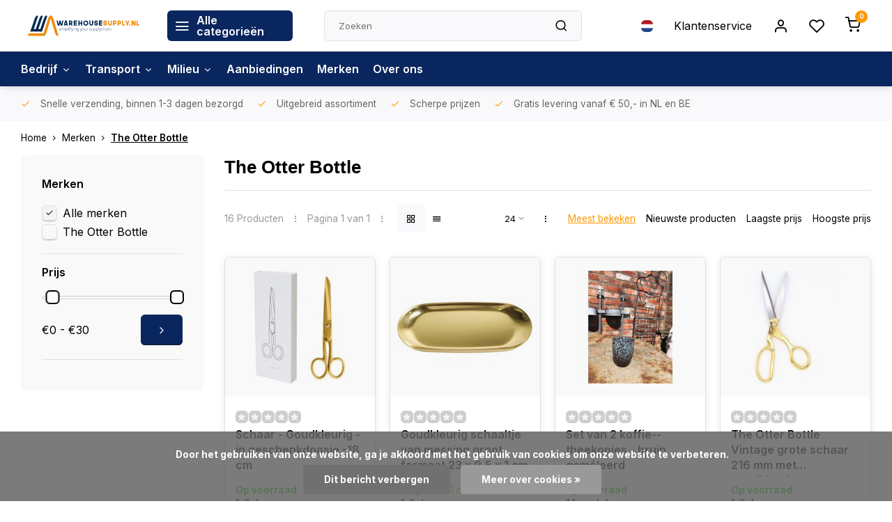

--- FILE ---
content_type: text/html;charset=utf-8
request_url: https://www.warehousesupply.nl/nl/brands/the-otter-bottle/
body_size: 19109
content:
<!DOCTYPE html><html lang="nl"><head><meta charset="utf-8"/><!-- [START] 'blocks/head.rain' --><!--

  (c) 2008-2026 Lightspeed Netherlands B.V.
  http://www.lightspeedhq.com
  Generated: 21-01-2026 @ 22:28:54

--><link rel="canonical" href="https://www.warehousesupply.nl/nl/brands/the-otter-bottle/"/><link rel="alternate" href="https://www.warehousesupply.nl/nl/index.rss" type="application/rss+xml" title="Nieuwe producten"/><link href="https://cdn.webshopapp.com/assets/cookielaw.css?2025-02-20" rel="stylesheet" type="text/css"/><meta name="robots" content="noodp,noydir"/><meta name="google-site-verification" content="TSfbIF-Di2UJu-eISqd-Jo2ttC8CnRGmZk6O6aupa5w"/><meta property="og:url" content="https://www.warehousesupply.nl/nl/brands/the-otter-bottle/?source=facebook"/><meta property="og:site_name" content="Warehousesupply"/><meta property="og:title" content="The Otter Bottle"/><meta property="og:description" content="In onze winkel vindt u alles voor elke werkplek of huishouden"/><script><!-- Meta Pixel Code --><script>
!function(f,b,e,v,n,t,s)
{if(f.fbq)return;n=f.fbq=function(){n.callMethod?
n.callMethod.apply(n,arguments):n.queue.push(arguments)};
if(!f._fbq)f._fbq=n;n.push=n;n.loaded=!0;n.version='2.0';
n.queue=[];t=b.createElement(e);t.async=!0;
t.src=v;s=b.getElementsByTagName(e)[0];
s.parentNode.insertBefore(t,s)}(window, document,'script',
'https://connect.facebook.net/en_US/fbevents.js');
fbq('init', '859294302153985');
fbq('track', 'PageView');
</script><noscript><img height="1" width="1" style="display:none"
src="https://www.facebook.com/tr?id=859294302153985&ev=PageView&noscript=1"
/></noscript><!-- End Meta Pixel Code --></script><!--[if lt IE 9]><script src="https://cdn.webshopapp.com/assets/html5shiv.js?2025-02-20"></script><![endif]--><!-- [END] 'blocks/head.rain' --><meta http-equiv="X-UA-Compatible" content="IE=edge" /><title>The Otter Bottle - Warehousesupply</title><meta name="description" content="In onze winkel vindt u alles voor elke werkplek of huishouden"><meta name="keywords" content="The, Otter, Bottle"><meta name="MobileOptimized" content="320"><meta name="HandheldFriendly" content="true"><meta name="viewport" content="width=device-width, initial-scale=1, initial-scale=1, minimum-scale=1, maximum-scale=1, user-scalable=no"><meta name="author" content="https://www.webdinge.nl/"><link rel="preload" href="https://fonts.googleapis.com/css2?family=PT+Sans:wght@600&amp;family=Inter:wght@400;600;700;800;900&display=swap" as="style"><link rel="preconnect" href="https://fonts.googleapis.com"><link rel="preconnect" href="https://fonts.gstatic.com" crossorigin><link rel="dns-prefetch" href="https://fonts.googleapis.com"><link rel="dns-prefetch" href="https://fonts.gstatic.com" crossorigin><link href='https://fonts.googleapis.com/css2?family=PT+Sans:wght@600&amp;family=Inter:wght@400;600;700;800;900&display=swap' rel='stylesheet'><link rel="preconnect" href="//cdn.webshopapp.com/" crossorigin><link rel="dns-prefetch" href="//cdn.webshopapp.com/"><link rel="preload" as="style" href="https://cdn.webshopapp.com/shops/318253/themes/182058/assets/department-v3-functions.css?20251002081016"><link rel="preload" as="style" href="https://cdn.webshopapp.com/shops/318253/themes/182058/assets/theme-department-v3.css?20251002081016"><link rel="preload" as="script" href="https://cdn.webshopapp.com/shops/318253/themes/182058/assets/department-v3-functions.js?20251002081016"><link rel="preload" as="script" href="https://cdn.webshopapp.com/shops/318253/themes/182058/assets/theme-department-v3.js?20251002081016"><link rel="preload" href="https://cdn.webshopapp.com/shops/318253/themes/182058/assets/slide1-mobile-image.png?20241228155915" as="image" media="(max-width: 752.99px)"><link rel="preload" href="https://cdn.webshopapp.com/shops/318253/themes/182058/assets/slide1-tablet-image.png?20241228155915" as="image" media="(min-width: 753px) and (max-width: 991.99px)"><link rel="preload" href="https://cdn.webshopapp.com/shops/318253/themes/182058/assets/slide1-image.png?20241228155915" as="image" media="(min-width: 992px)"><link rel="shortcut icon" href="https://cdn.webshopapp.com/shops/318253/themes/182058/v/1901592/assets/favicon.ico?20230530110739" type="image/x-icon" /><link rel="stylesheet" href="https://cdn.webshopapp.com/shops/318253/themes/182058/assets/department-v3-functions.css?20251002081016" /><link rel="stylesheet" href="https://cdn.webshopapp.com/shops/318253/themes/182058/assets/theme-department-v3.css?20251002081016" /><script src="https://cdn.webshopapp.com/shops/318253/themes/182058/assets/jquery-3-5-1-min.js?20251002081016"></script><script>window.WEBP_ENABLED = 0</script><script>
 window.lazySizesConfig = window.lazySizesConfig || {};
 window.lazySizesConfig.lazyClass = 'lazy';
 window.lazySizesConfig.customMedia = {
    '--small': '(max-width: 752.99px)', //mob
    '--medium': '(min-width: 753px) and (max-width: 991.99px)', // tab
    '--large': '(min-width: 992px)'
 };
 document.addEventListener('lazybeforeunveil', function(e){
    var bg = e.target.getAttribute('data-bg');
    if(bg){
        e.target.style.backgroundImage = 'url(' + bg + ')';
    }
 });
</script><script type="application/ld+json">
[
  {
    "@context": "https://schema.org/",
    "@type": "Organization",
    "url": "https://www.warehousesupply.nl/nl/",
    "name": "Warehousesupply",
    "legalName": "Warehousesupply",
    "description": "In onze winkel vindt u alles voor elke werkplek of huishouden",
    "logo": "https://cdn.webshopapp.com/shops/318253/themes/182058/v/1901559/assets/logo.png?20230530110340",
    "image": "https://cdn.webshopapp.com/shops/318253/themes/182058/assets/slide1-image.png?20241228155915",
    "contactPoint": {
      "@type": "ContactPoint",
      "contactType": "Customer service",
      "telephone": "+31 497 22 90 51"
    },
    "address": {
      "@type": "PostalAddress",
      "streetAddress": "Savoor 19A",
      "addressLocality": "Reusel",
      "postalCode": "5541 SK",
      "addressCountry": "Nederland"
    }
      }
  ,
  {
  "@context": "https://schema.org",
  "@type": "BreadcrumbList",
    "itemListElement": [{
      "@type": "ListItem",
      "position": 1,
      "name": "Home",
      "item": "https://www.warehousesupply.nl/nl/"
    },        {
      "@type": "ListItem",
      "position": 2,
      "name": "Merken",
      "item": "https://www.warehousesupply.nl/nl/brands/"
    },         {
      "@type": "ListItem",
      "position": 3,
      "name": "The Otter Bottle",
      "item": "https://www.warehousesupply.nl/nl/brands/the-otter-bottle/"
    }         ]
  }
              ]
</script><style>.kiyoh-shop-snippets {	display: none !important;}</style></head><body><div class="main-container three-lines"><header id="header"><div class="inner-head"><div class="header flex flex-align-center flex-between container"><div class="logo flex flex-align-center  rect "><a href="https://www.warehousesupply.nl/nl/" title="Warehousesupply" ><img src="https://cdn.webshopapp.com/shops/350736/files/430294482/logo-warehousesupplynl.svg" alt="Warehousesupply" width="200" height="60" class="visible-mobile visible-tablet" /><img src="https://cdn.webshopapp.com/shops/350736/files/430294482/logo-warehousesupplynl.svg" alt="Warehousesupply" width="200" height="60"  class="visible-desktop" /></a><a class=" all-cats btn-hover open_side" data-mposition="left" data-menu="cat_menu" href="javascript:;"><i class="icon-menu"></i><span class="visible-desktop">Alle categorieën</span></a></div><div class="search search-desk flex1 visible-desktop"><form action="https://www.warehousesupply.nl/nl/search/" method="get"><div class="clearable-input flex"><input type="text" name="q" class="search-query" autocomplete="off" placeholder="Zoeken" value="" x-webkit-speech/><span class="clear-search" data-clear-input><i class="icon-x"></i>Wissen</span><button type="submit" class="btn"><i class="icon-search"></i></button></div></form><div class="autocomplete dropdown-menu" role="menu"><div class="products grid grid-3 container"></div><div class="notfound">Geen producten gevonden</div><div class="more container"><a class="btn btn1" href="#">Bekijk alle resultaten<span> (0)</span></a></div></div></div><div class="tools-wrap flex flex-align-center"><div class="settings langs visible-desktop"><div class="select-dropdown flex flex-align-center flex-between"><span data-toggle="dropdown" class="flex flex-column btn-hover"><img src="https://cdn.webshopapp.com/shops/318253/themes/182058/assets/flag-nl.svg?20251002081016" alt="" width="17" height="17"/></span><div class="dropdown-menu" role="menu"><a href="https://www.warehousesupply.nl/nl/go/brand/4213231" lang="nl" title="Nederlands"><img class="flag-icon" src="https://cdn.webshopapp.com/shops/318253/themes/182058/assets/flag-nl.svg?20251002081016" alt="Nederlands" width="17" height="17"/></a><a href="https://www.warehousesupply.nl/de/go/brand/4213231" lang="de" title="Deutsch"><img class="flag-icon" src="https://cdn.webshopapp.com/shops/318253/themes/182058/assets/flag-de.svg?20251002081016" alt="Deutsch" width="17" height="17"/></a><a href="https://www.warehousesupply.nl/fr/go/brand/4213231" lang="fr" title="Français"><img class="flag-icon" src="https://cdn.webshopapp.com/shops/318253/themes/182058/assets/flag-fr.svg?20251002081016" alt="Français" width="17" height="17"/></a></div></div></div><div class="tool service visible-desktop"><a class="flex flex-align-center btn-hover" href="https://www.warehousesupply.nl/nl/service/">Klantenservice</a></div><div class="tool myacc"><a class="flex flex-align-center btn-hover open_side" href="javascript:;" data-menu="acc_login" data-mposition="right"><i class="icon-user"></i></a></div><div class="tool wishlist"><a class="flex flex-align-center btn-hover open_side" href="javascript:;" data-menu="acc_login" data-mposition="right"><i class="icon-heart"></i></a></div><div class="tool mini-cart"><a href="javascript:;" class="flex flex-column flex-align-center btn-hover open_side" data-menu="cart" data-mposition="right"><span class="i-wrap"><span class="ccnt">0</span><i class="icon-shopping-cart"></i></span></a></div></div></div><nav id="menu" class="nav list-inline menu_style2 visible-desktop"><div class="container"><ul class="menu list-inline is_no-side limit_1000"><li class="item sub use_mega"><a href="https://www.warehousesupply.nl/nl/bedrijf/" title="Bedrijf">Bedrijf<i class="hidden-tab-ls icon-chevron-down"></i></a><div class="dropdown-menu mega-menu"><div class="menu-content container flex flex-column flex1"><div class="flex flex-wrap men-cont-wrap" style="margin: 0 -15px;"><div class="col flex flex-column"><a class="title" href="https://www.warehousesupply.nl/nl/bedrijf/kantoorbenodigdheden/" title="Kantoorbenodigdheden">Kantoorbenodigdheden</a><a class="subtitle" href="https://www.warehousesupply.nl/nl/bedrijf/kantoorbenodigdheden/schrijfwaren/" title="Schrijfwaren">Schrijfwaren</a><a class="subtitle" href="https://www.warehousesupply.nl/nl/bedrijf/kantoorbenodigdheden/electronica/" title="Electronica">Electronica</a><a class="subtitle" href="https://www.warehousesupply.nl/nl/bedrijf/kantoorbenodigdheden/presentatie/" title="Presentatie">Presentatie</a><a class="subtitle" href="https://www.warehousesupply.nl/nl/bedrijf/kantoorbenodigdheden/lijm-en-verf/" title="Lijm en Verf">Lijm en Verf</a><a class="subtitle last" href="https://www.warehousesupply.nl/nl/bedrijf/kantoorbenodigdheden/boeken/" title="Boeken">Boeken</a><a href="https://www.warehousesupply.nl/nl/bedrijf/kantoorbenodigdheden/" title="Kantoorbenodigdheden" class="cat-more">Bekijk alles<i class="text_w_icon icon-chevron-right"></i></a></div><div class="col flex flex-column"><a class="title" href="https://www.warehousesupply.nl/nl/bedrijf/gereedschap/" title="Gereedschap">Gereedschap</a><a class="subtitle" href="https://www.warehousesupply.nl/nl/bedrijf/gereedschap/lijmpistolen-en-lijm/" title="Lijmpistolen en lijm">Lijmpistolen en lijm</a><a class="subtitle" href="https://www.warehousesupply.nl/nl/bedrijf/gereedschap/nietmachines-en-nieten/" title="Nietmachines en nieten">Nietmachines en nieten</a><a class="subtitle" href="https://www.warehousesupply.nl/nl/bedrijf/gereedschap/hekwerktangen-en-klemmen/" title="Hekwerktangen en klemmen">Hekwerktangen en klemmen</a><a class="subtitle" href="https://www.warehousesupply.nl/nl/bedrijf/gereedschap/pompnageltang-en-pompnagels/" title="Pompnageltang en pompnagels">Pompnageltang en pompnagels</a><a class="subtitle last" href="https://www.warehousesupply.nl/nl/bedrijf/gereedschap/schuren/" title="Schuren">Schuren</a><a href="https://www.warehousesupply.nl/nl/bedrijf/gereedschap/" title="Gereedschap" class="cat-more">Bekijk alles<i class="text_w_icon icon-chevron-right"></i></a></div><div class="col flex flex-column"><a class="title" href="https://www.warehousesupply.nl/nl/bedrijf/verlichting/" title="Verlichting">Verlichting</a><a class="subtitle last" href="https://www.warehousesupply.nl/nl/bedrijf/verlichting/led/" title="Led">Led</a></div><div class="col flex flex-column"><a class="title" href="https://www.warehousesupply.nl/nl/bedrijf/ladders-en-trappen/" title="Ladders en trappen">Ladders en trappen</a><a class="subtitle" href="https://www.warehousesupply.nl/nl/bedrijf/ladders-en-trappen/plateaus/" title="Plateau&#039;s">Plateau&#039;s</a><a class="subtitle" href="https://www.warehousesupply.nl/nl/bedrijf/ladders-en-trappen/trappen/" title="Trappen">Trappen</a><a class="subtitle" href="https://www.warehousesupply.nl/nl/bedrijf/ladders-en-trappen/opsteekladders/" title="Opsteekladders">Opsteekladders</a><a class="subtitle last" href="https://www.warehousesupply.nl/nl/bedrijf/ladders-en-trappen/huishoudtrap/" title="Huishoudtrap">Huishoudtrap</a></div><div class="col flex flex-column"><a class="title" href="https://www.warehousesupply.nl/nl/bedrijf/veiligheidsaanduidingen/" title="Veiligheidsaanduidingen">Veiligheidsaanduidingen</a><a class="subtitle" href="https://www.warehousesupply.nl/nl/bedrijf/veiligheidsaanduidingen/brandpreventie/" title="Brandpreventie">Brandpreventie</a><a class="subtitle" href="https://www.warehousesupply.nl/nl/bedrijf/veiligheidsaanduidingen/evacuatie/" title="Evacuatie">Evacuatie</a><a class="subtitle last" href="https://www.warehousesupply.nl/nl/bedrijf/veiligheidsaanduidingen/afzetten/" title="Afzetten">Afzetten</a></div><div class="col flex flex-column"><a class="title" href="https://www.warehousesupply.nl/nl/bedrijf/keukeninrichting/" title="Keukeninrichting">Keukeninrichting</a><a class="subtitle" href="https://www.warehousesupply.nl/nl/bedrijf/keukeninrichting/keuken/" title="Keuken">Keuken</a><a class="subtitle last" href="https://www.warehousesupply.nl/nl/bedrijf/keukeninrichting/inrichting/" title="Inrichting">Inrichting</a></div><div class="col flex flex-column"><a class="title" href="https://www.warehousesupply.nl/nl/bedrijf/persoonlijke-bescherming/" title="Persoonlijke bescherming">Persoonlijke bescherming</a><a class="subtitle" href="https://www.warehousesupply.nl/nl/bedrijf/persoonlijke-bescherming/werkschoenen/" title="Werkschoenen">Werkschoenen</a><a class="subtitle" href="https://www.warehousesupply.nl/nl/bedrijf/persoonlijke-bescherming/werkbroeken/" title="Werkbroeken">Werkbroeken</a><a class="subtitle" href="https://www.warehousesupply.nl/nl/bedrijf/persoonlijke-bescherming/handschoenen/" title="Handschoenen">Handschoenen</a><a class="subtitle" href="https://www.warehousesupply.nl/nl/bedrijf/persoonlijke-bescherming/helmen/" title="Helmen">Helmen</a><a class="subtitle last" href="https://www.warehousesupply.nl/nl/bedrijf/persoonlijke-bescherming/electronica/" title="Electronica">Electronica</a><a href="https://www.warehousesupply.nl/nl/bedrijf/persoonlijke-bescherming/" title="Persoonlijke bescherming" class="cat-more">Bekijk alles<i class="text_w_icon icon-chevron-right"></i></a></div><div class="col flex flex-column"><a class="title" href="https://www.warehousesupply.nl/nl/bedrijf/meubilair/" title="Meubilair">Meubilair</a><a class="subtitle last" href="https://www.warehousesupply.nl/nl/bedrijf/meubilair/werkplaats/" title="Werkplaats">Werkplaats</a></div><div class="col flex flex-column"><a class="title" href="https://www.warehousesupply.nl/nl/bedrijf/elektra/" title="Elektra">Elektra</a><a class="subtitle" href="https://www.warehousesupply.nl/nl/bedrijf/elektra/kabelbescherming/" title="kabelbescherming">kabelbescherming</a><a class="subtitle" href="https://www.warehousesupply.nl/nl/bedrijf/elektra/schakelklokken-2/" title="Schakelklokken 2">Schakelklokken 2</a><a class="subtitle" href="https://www.warehousesupply.nl/nl/bedrijf/elektra/kabelbinders/" title="kabelbinders">kabelbinders</a><a class="subtitle" href="https://www.warehousesupply.nl/nl/bedrijf/elektra/kabels-en-haspels-2/" title="kabels en haspels 2">kabels en haspels 2</a><a class="subtitle last" href="https://www.warehousesupply.nl/nl/bedrijf/elektra/kabels-en-haspels/" title="kabels en haspels">kabels en haspels</a><a href="https://www.warehousesupply.nl/nl/bedrijf/elektra/" title="Elektra" class="cat-more">Bekijk alles<i class="text_w_icon icon-chevron-right"></i></a></div></div></div><div class="menu-ext products"><div class="container flex  flex-align-center"><a class="title" href="" title=""></a><div class="flex ext-cont"></div></div></div></div></li><li class="item sub use_mega"><a href="https://www.warehousesupply.nl/nl/transport/" title="Transport">Transport<i class="hidden-tab-ls icon-chevron-down"></i></a><div class="dropdown-menu mega-menu"><div class="menu-content container flex flex-column flex1"><div class="flex flex-wrap men-cont-wrap" style="margin: 0 -15px;"><div class="col flex flex-column"><a class="title" href="https://www.warehousesupply.nl/nl/transport/verpakken/" title="Verpakken">Verpakken</a><a class="subtitle" href="https://www.warehousesupply.nl/nl/transport/verpakken/etiketten/" title="Etiketten">Etiketten</a><a class="subtitle" href="https://www.warehousesupply.nl/nl/transport/verpakken/weegschalen/" title="Weegschalen">Weegschalen</a><a class="subtitle" href="https://www.warehousesupply.nl/nl/transport/verpakken/tape/" title="Tape">Tape</a><a class="subtitle" href="https://www.warehousesupply.nl/nl/transport/verpakken/karton-en-papier/" title="Karton en papier">Karton en papier</a><a class="subtitle last" href="https://www.warehousesupply.nl/nl/transport/verpakken/gripzakken/" title="Gripzakken">Gripzakken</a><a href="https://www.warehousesupply.nl/nl/transport/verpakken/" title="Verpakken" class="cat-more">Bekijk alles<i class="text_w_icon icon-chevron-right"></i></a></div><div class="col flex flex-column"><a class="title" href="https://www.warehousesupply.nl/nl/transport/transportapparaten/" title="Transportapparaten">Transportapparaten</a><a class="subtitle" href="https://www.warehousesupply.nl/nl/transport/transportapparaten/winkelwagens/" title="Winkelwagens">Winkelwagens</a><a class="subtitle" href="https://www.warehousesupply.nl/nl/transport/transportapparaten/steekwagens/" title="Steekwagens">Steekwagens</a><a class="subtitle" href="https://www.warehousesupply.nl/nl/transport/transportapparaten/plateauwagens/" title="Plateauwagens">Plateauwagens</a><a class="subtitle" href="https://www.warehousesupply.nl/nl/transport/transportapparaten/kruiwagens/" title="Kruiwagens">Kruiwagens</a><a class="subtitle last" href="https://www.warehousesupply.nl/nl/transport/transportapparaten/etagewagens/" title="Etagewagens">Etagewagens</a><a href="https://www.warehousesupply.nl/nl/transport/transportapparaten/" title="Transportapparaten" class="cat-more">Bekijk alles<i class="text_w_icon icon-chevron-right"></i></a></div></div></div><div class="menu-ext products"><div class="container flex  flex-align-center"><a class="title" href="" title=""></a><div class="flex ext-cont"></div></div></div></div></li><li class="item sub use_mega"><a href="https://www.warehousesupply.nl/nl/milieu/" title="Milieu">Milieu<i class="hidden-tab-ls icon-chevron-down"></i></a><div class="dropdown-menu mega-menu"><div class="menu-content container flex flex-column flex1"><div class="flex flex-wrap men-cont-wrap" style="margin: 0 -15px;"><div class="col flex flex-column"><a class="title" href="https://www.warehousesupply.nl/nl/milieu/afvalbeheer/" title="Afvalbeheer">Afvalbeheer</a><a class="subtitle last" href="https://www.warehousesupply.nl/nl/milieu/afvalbeheer/afvalemmers/" title="Afvalemmers">Afvalemmers</a></div><div class="col flex flex-column"><a class="title" href="https://www.warehousesupply.nl/nl/milieu/reiniging/" title="Reiniging">Reiniging</a><a class="subtitle" href="https://www.warehousesupply.nl/nl/milieu/reiniging/hygiene/" title="Hygiene">Hygiene</a><a class="subtitle" href="https://www.warehousesupply.nl/nl/milieu/reiniging/bezems-en-vegers/" title="Bezems en Vegers">Bezems en Vegers</a><a class="subtitle" href="https://www.warehousesupply.nl/nl/milieu/reiniging/schoonmaakartikelen/" title="Schoonmaakartikelen">Schoonmaakartikelen</a><a class="subtitle" href="https://www.warehousesupply.nl/nl/milieu/reiniging/trekkers/" title="Trekkers">Trekkers</a><a class="subtitle last" href="https://www.warehousesupply.nl/nl/milieu/reiniging/veegmachines-en-stofzuigers/" title="Veegmachines en stofzuigers">Veegmachines en stofzuigers</a><a href="https://www.warehousesupply.nl/nl/milieu/reiniging/" title="Reiniging" class="cat-more">Bekijk alles<i class="text_w_icon icon-chevron-right"></i></a></div><div class="col flex flex-column"><a class="title" href="https://www.warehousesupply.nl/nl/milieu/ongediertebestreiding/" title="Ongediertebestreiding">Ongediertebestreiding</a><a class="subtitle" href="https://www.warehousesupply.nl/nl/milieu/ongediertebestreiding/insecten/" title="Insecten">Insecten</a><a class="subtitle last" href="https://www.warehousesupply.nl/nl/milieu/ongediertebestreiding/knaagdieren/" title="Knaagdieren">Knaagdieren</a></div><div class="col flex flex-column"><a class="title" href="https://www.warehousesupply.nl/nl/milieu/persoonlijke-bescherming/" title="Persoonlijke bescherming">Persoonlijke bescherming</a><a class="subtitle" href="https://www.warehousesupply.nl/nl/milieu/persoonlijke-bescherming/desinfectie/" title="Desinfectie">Desinfectie</a><a class="subtitle last" href="https://www.warehousesupply.nl/nl/milieu/persoonlijke-bescherming/dispensers/" title="Dispensers">Dispensers</a></div></div></div><div class="menu-ext products"><div class="container flex  flex-align-center"><a class="title" href="" title=""></a><div class="flex ext-cont"></div></div></div></div></li><li class="item"><a href="https://www.warehousesupply.nl/nl/collection/offers/" title="Aanbiedingen">Aanbiedingen</a></li><li class="item ext"><a href="https://www.warehousesupply.nl/nl/brands/" title="Merken">Merken</a></li><li class="item ext"><a href="https://www.warehousesupply.nl/nl/service/about/" title="Over ons">Over ons</a></li></ul></div></nav></div><div class="search visible-mobile visible-tablet search-mob"><form action="https://www.warehousesupply.nl/nl/search/" method="get"><div class="clearable-input flex"><input type="text" name="q" class="search-query" autocomplete="off" placeholder="Zoeken" value="" x-webkit-speech/><span class="clear-search" data-clear-input><i class="icon-x"></i>Wissen</span><span class="btn"><i class="icon-search"></i></span></div></form><a class="flex flex-align-center btn-hover" href="https://www.warehousesupply.nl/nl/service/"><i class="icon-help-circle"></i></a><a href="javascript:;" title="Vergelijk producten" class="open_side compare-trigger  hidden-desktop" data-menu="compare" data-mposition="right"><i class="icon-sliders icon_w_text"></i><span class="comp-cnt">0</span></a></div></header><div id="top"><div class="top container flex flex-align-center flex-between"><div class="usp-car swiper normal carloop_0" 
         id="carousel1736611111" 
         data-sw-items="[4,3.5,3.1,1.5]"         data-sw-auto="true"
      ><div class="swiper-wrapper"><div class="usp swiper-slide"><i class=" icon-check icon_w_text"></i><span class="usp-text">
               Snelle verzending, binnen 1-3 dagen bezorgd
               <span class="usp-subtext"></span></span></div><div class="usp swiper-slide"><i class=" icon-check icon_w_text"></i><span class="usp-text">
               Uitgebreid assortiment
               <span class="usp-subtext"></span></span></div><div class="usp swiper-slide"><i class=" icon-check icon_w_text"></i><span class="usp-text">
               Scherpe prijzen
               <span class="usp-subtext"></span></span></div><div class="usp swiper-slide"><i class=" icon-check icon_w_text"></i><span class="usp-text">
               Gratis levering vanaf € 50,- in NL en BE
               <span class="usp-subtext"></span></span></div></div></div><div class="visible-desktop visible-tablet score-wrap-shadow"><div class="swipe__overlay swipe-module__overlay--end"></div></div></div></div><div class="page-container collection"><div class="container"><div class="breadcrumb-container flex flex-align-center flex-wrap"><a class="go-back hidden-desktop" href="javascript: history.go(-1)"><i class="icon-chevron-left icon_w_text"></i>Terug</a><a class="visible-desktop " href="https://www.warehousesupply.nl/nl/" title="Home">Home<i class="icon-chevron-right"></i></a><a href="https://www.warehousesupply.nl/nl/brands/" class="visible-desktop ">Merken<i class="icon-chevron-right"></i></a><a href="https://www.warehousesupply.nl/nl/brands/the-otter-bottle/" class="visible-desktop active">The Otter Bottle</a></div><div class="main-content with-sidebar flex"><aside class="mobile-menu-side" data-menu="filters"><div class="section-title flex flex-align-center flex-between visible-mobile"><span class="title flex1"><span class="added_title"></span>Filters</span><a class="close-btn" href="javascript:;" data-slide="close"><i class="icon-x"></i></a></div><div class="filters-aside with-contrast"><form action="https://www.warehousesupply.nl/nl/brands/the-otter-bottle/" method="get" id="filter_form"><input type="hidden" name="mode" value="grid" id="filter_form_mode_1962229659" /><input type="hidden" name="limit" value="24" id="filter_form_limit_790139250" /><input type="hidden" name="sort" value="popular" id="filter_form_sort_411990241" /><input type="hidden" name="max" value="30" id="filter_form_max" /><input type="hidden" name="min" value="0" id="filter_form_min" /><div class="filters"><div class="filter dropdown ls_brands"><span class="title" >Merken</span><ul class=" inner checkbox"><li class="filter-wrap flex flex-align-center sorter"><input id="filter_0" type="radio" name="brand" value="0"  checked="checked" /><label for="filter_0">Alle merken</label></li><li class="filter-wrap flex flex-align-center sorter"><input id="filter_4213231" type="radio" name="brand" value="4213231"  /><label for="filter_4213231">The Otter Bottle</label></li></ul></div><div class="filter dropdown pricing"><span class="title" >Prijs</span><ul class=" inner checkbox"><li class="filter-wrap flex flex-align-center flex-column"><div class="sidebar-filter"><div class="sidebar-filter-range"><div id="slider-handles" class="p-slider noUi-extended"></div></div><div class="flex flex-align-center flex-between"><span id="slider-step-value"></span><button type="submit" class="price-btn btn btn3"><i class="icon-chevron-right"></i></button></div></div></li></ul></div><a class="submit_filters btn btn1" href="javascript:;">Bekijk <span class="filter_count">16</span> resultaten</a></div></form><div class="mob-filter-sub hidden-desktop"><a href="javascript:;" class="submit_filters">Bekijk <span class="filter_count">16</span> resultaten</a></div></div></aside><div class="inner-content"><div class="collection-title"><h1 class="title">The Otter Bottle</h1></div><div class="mob-tools flex flex-align-center flex-between hidden-desktop"><span class="mob-filters btn btn1 visible-mobile visible-tablet" data-menu="filters" data-mposition="left"><i class="icon_w_text icon-sliders"></i>Filters</span></div><div class="category-toolbar visible-desktop"><form action="https://www.warehousesupply.nl/nl/brands/the-otter-bottle/" method="get" id="filter_form_2" class="tools-wrap flex1 flex flex-align-center flex-between "><input type="hidden" name="mode" value="grid" id="filter_form_mode" /><div class="flex flex-align-center"><span class="col-c">16 Producten<i class="icon_w_text text_w_icon icon-more-vertical"></i>Pagina 1 van 1<i class="icon_w_text text_w_icon icon-more-vertical"></i></span><div class="view-box visible-desktop flex"><a href="https://www.warehousesupply.nl/nl/brands/the-otter-bottle/" class="active btn-hover"><i class="icon-grid"></i></a><a href="https://www.warehousesupply.nl/nl/brands/the-otter-bottle/?mode=list" ><i class="icon-align-justify"></i></a></div></div><div class="flex flex-align-center"><div class="view-count-box visible-desktop custom-select"><select name="limit" id="limit"><option value="4">4</option><option value="8">8</option><option value="12">12</option><option value="16">16</option><option value="20">20</option><option value="24" selected="selected">24</option><option value="48">48</option><option value="96">96</option></select></div><div class="sort-box flex flex-align-center"><i class="icon_w_text text_w_icon icon-more-vertical"></i><label class="active"><input type="radio" name="sort" value="popular" checked>
                  Meest bekeken
            		</label><label ><input type="radio" name="sort" value="newest" >
                  Nieuwste producten
            		</label><label ><input type="radio" name="sort" value="lowest" >
                  Laagste prijs
            		</label><label ><input type="radio" name="sort" value="highest" >
                  Hoogste prijs
            		</label></div></div></form></div><div class="products-area grid grid-4 "><div class="item is_grid   with-sec-image" data-handle="https://www.warehousesupply.nl/nl/schaar-goudkleurig-in-geschenkdoosje-18-cm.html" data-vid="241362470" data-extrainfo="stockship" data-imgor="square"  ><div class="item-image-container small square"><a class="m-img greyed" href="https://www.warehousesupply.nl/nl/schaar-goudkleurig-in-geschenkdoosje-18-cm.html" title="The Otter Bottle Schaar - Goudkleurig - in geschenkdoosje -18 cm"><picture><img src="https://cdn.webshopapp.com/assets/blank.gif?2025-02-20" data-src="https://cdn.webshopapp.com/shops/318253/files/451346550/240x200x2/the-otter-bottle-schaar-goudkleurig-in-geschenkdoo.jpg" alt="The Otter Bottle Schaar - Goudkleurig - in geschenkdoosje -18 cm" class="lazy" width=240 height=200 /></picture></a><div class="label flex"></div><div class="mob-wishlist"><a href="javascript:;" class="login_wishlist open_side btn-round small" title="Aan verlanglijst toevoegen" data-menu="acc_login" data-mposition="right"><i class="icon-heart"></i></a></div></div><div class="item-meta-container flex flex-column"><div class="item-rating flex flex-align-center"><span class="star icon-star-full211 off"></span><span class="star icon-star-full211 off"></span><span class="star icon-star-full211 off"></span><span class="star icon-star-full211 off"></span><span class="star icon-star-full211 off"></span></div><a class="item-name" href="https://www.warehousesupply.nl/nl/schaar-goudkleurig-in-geschenkdoosje-18-cm.html" title="The Otter Bottle Schaar - Goudkleurig - in geschenkdoosje -18 cm">Schaar - Goudkleurig - in geschenkdoosje -18 cm</a><div class="product-overlay stockship "><div class="flex flex-column deliverytime" data-lowstock="5"></div></div><div class="item-btn flex  has_qty flex-column"><div class="item-price-container with-vat flex flex-column"><span class="item-price"><span class="reg_p">
            €19,79<span class="vat">Excl. btw</span></span><span class="asterisk">*</span></span></div><div class="action-btns flex flex-align-center"><div class="quantity-input"><div class="input-wrap"><input type="number" pattern="/d*" name="quantity" value="1" min="1"><div class="item-quantity-btns flex flex-column"><a href="javascript:;" data-way="up" class="up quantity-btn quantity-input-up"><i class="icon-plus"></i></a><a href="javascript:;" data-way="down" class="down quantity-btn quantity-input-down"><i class="icon-minus"></i></a></div></div></div><a href="https://www.warehousesupply.nl/nl/cart/add/241362470/" class="is_add_btn stay pb btn btn1 " title="Toevoegen aan winkelwagen"><i class="icon-shopping-cart"></i></a></div></div><div class="stock-del flex flex-between flex-align-center"><div class="compare mobile checkbox"><input class="add-to-compare" id="add-to-compare-120681253" type="checkbox" value="120681253" data-add="https://www.warehousesupply.nl/nl/compare/add/241362470/" data-delete="https://www.warehousesupply.nl/nl/compare/delete/241362470/"  /><label for="add-to-compare-120681253" class="">Vergelijk</label></div></div><div class="de-legal"><span class="shippingreturn-de">
          * Excl. btw Excl. <a href="https://www.warehousesupply.nl/nl/service/shipping-returns/" data-fancybox="" data-type="ajax" data-src="https://www.warehousesupply.nl/nl/service/shipping-returns/" data-filter=".anyipsum" data-options='{"touch" : false, "modal" : false}' href="javascript:;">Verzendkosten</a></span></div></div></div><div class="item is_grid   with-sec-image" data-handle="https://www.warehousesupply.nl/nl/gouden-schaaltje-van-messing-groot-formaat.html" data-vid="241361956" data-extrainfo="stockship" data-imgor="square"  ><div class="item-image-container small square"><a class="m-img greyed" href="https://www.warehousesupply.nl/nl/gouden-schaaltje-van-messing-groot-formaat.html" title="The Otter Bottle Goudkleurig schaaltje van messing groot formaat 23 x 9,5 x 1 cm"><picture><img src="https://cdn.webshopapp.com/assets/blank.gif?2025-02-20" data-src="https://cdn.webshopapp.com/shops/318253/files/451349972/240x200x2/the-otter-bottle-goudkleurig-schaaltje-van-messing.jpg" alt="The Otter Bottle Goudkleurig schaaltje van messing groot formaat 23 x 9,5 x 1 cm" class="lazy" width=240 height=200 /></picture></a><div class="label flex"></div><div class="mob-wishlist"><a href="javascript:;" class="login_wishlist open_side btn-round small" title="Aan verlanglijst toevoegen" data-menu="acc_login" data-mposition="right"><i class="icon-heart"></i></a></div></div><div class="item-meta-container flex flex-column"><div class="item-rating flex flex-align-center"><span class="star icon-star-full211 off"></span><span class="star icon-star-full211 off"></span><span class="star icon-star-full211 off"></span><span class="star icon-star-full211 off"></span><span class="star icon-star-full211 off"></span></div><a class="item-name" href="https://www.warehousesupply.nl/nl/gouden-schaaltje-van-messing-groot-formaat.html" title="The Otter Bottle Goudkleurig schaaltje van messing groot formaat 23 x 9,5 x 1 cm">Goudkleurig schaaltje van messing groot formaat 23 x 9,5 x 1 cm</a><div class="product-overlay stockship "><div class="flex flex-column deliverytime" data-lowstock="5"></div></div><div class="item-btn flex  has_qty flex-column"><div class="item-price-container with-vat flex flex-column"><span class="item-price"><span class="reg_p">
            €11,53<span class="vat">Excl. btw</span></span><span class="asterisk">*</span></span></div><div class="action-btns flex flex-align-center"><div class="quantity-input"><div class="input-wrap"><input type="number" pattern="/d*" name="quantity" value="1" min="1"><div class="item-quantity-btns flex flex-column"><a href="javascript:;" data-way="up" class="up quantity-btn quantity-input-up"><i class="icon-plus"></i></a><a href="javascript:;" data-way="down" class="down quantity-btn quantity-input-down"><i class="icon-minus"></i></a></div></div></div><a href="https://www.warehousesupply.nl/nl/cart/add/241361956/" class="is_add_btn stay pb btn btn1 " title="Toevoegen aan winkelwagen"><i class="icon-shopping-cart"></i></a></div></div><div class="stock-del flex flex-between flex-align-center"><div class="compare mobile checkbox"><input class="add-to-compare" id="add-to-compare-120680753" type="checkbox" value="120680753" data-add="https://www.warehousesupply.nl/nl/compare/add/241361956/" data-delete="https://www.warehousesupply.nl/nl/compare/delete/241361956/"  /><label for="add-to-compare-120680753" class="">Vergelijk</label></div></div><div class="de-legal"><span class="shippingreturn-de">
          * Excl. btw Excl. <a href="https://www.warehousesupply.nl/nl/service/shipping-returns/" data-fancybox="" data-type="ajax" data-src="https://www.warehousesupply.nl/nl/service/shipping-returns/" data-filter=".anyipsum" data-options='{"touch" : false, "modal" : false}' href="javascript:;">Verzendkosten</a></span></div></div></div><div class="item is_grid   with-sec-image" data-handle="https://www.warehousesupply.nl/nl/set-van-2-koffie-theekopjes-bruin-gemeleerd.html" data-vid="245861744" data-extrainfo="stockship" data-imgor="square"  ><div class="item-image-container small square"><a class="m-img greyed" href="https://www.warehousesupply.nl/nl/set-van-2-koffie-theekopjes-bruin-gemeleerd.html" title="The Otter Bottle Set van 2 koffie--theekopjes - bruin gemêleerd"><picture><img src="https://cdn.webshopapp.com/assets/blank.gif?2025-02-20" data-src="https://cdn.webshopapp.com/shops/318253/files/451356338/240x200x2/the-otter-bottle-set-van-2-koffie-theekopjes-bruin.jpg" alt="The Otter Bottle Set van 2 koffie--theekopjes - bruin gemêleerd" class="lazy" width=240 height=200 /></picture></a><div class="label flex"></div><div class="mob-wishlist"><a href="javascript:;" class="login_wishlist open_side btn-round small" title="Aan verlanglijst toevoegen" data-menu="acc_login" data-mposition="right"><i class="icon-heart"></i></a></div></div><div class="item-meta-container flex flex-column"><div class="item-rating flex flex-align-center"><span class="star icon-star-full211 off"></span><span class="star icon-star-full211 off"></span><span class="star icon-star-full211 off"></span><span class="star icon-star-full211 off"></span><span class="star icon-star-full211 off"></span></div><a class="item-name" href="https://www.warehousesupply.nl/nl/set-van-2-koffie-theekopjes-bruin-gemeleerd.html" title="The Otter Bottle Set van 2 koffie--theekopjes - bruin gemêleerd">Set van 2 koffie--theekopjes - bruin gemêleerd</a><div class="product-overlay stockship "><div class="flex flex-column deliverytime" data-lowstock="5"></div></div><div class="item-btn flex  has_qty flex-column"><div class="item-price-container with-vat flex flex-column"><span class="item-price"><span class="reg_p">
            €13,18<span class="vat">Excl. btw</span></span><span class="asterisk">*</span></span></div><div class="action-btns flex flex-align-center"><div class="quantity-input"><div class="input-wrap"><input type="number" pattern="/d*" name="quantity" value="1" min="1"><div class="item-quantity-btns flex flex-column"><a href="javascript:;" data-way="up" class="up quantity-btn quantity-input-up"><i class="icon-plus"></i></a><a href="javascript:;" data-way="down" class="down quantity-btn quantity-input-down"><i class="icon-minus"></i></a></div></div></div><a href="https://www.warehousesupply.nl/nl/cart/add/245861744/" class="is_add_btn stay pb btn btn1 " title="Toevoegen aan winkelwagen"><i class="icon-shopping-cart"></i></a></div></div><div class="stock-del flex flex-between flex-align-center"><div class="compare mobile checkbox"><input class="add-to-compare" id="add-to-compare-123455958" type="checkbox" value="123455958" data-add="https://www.warehousesupply.nl/nl/compare/add/245861744/" data-delete="https://www.warehousesupply.nl/nl/compare/delete/245861744/"  /><label for="add-to-compare-123455958" class="">Vergelijk</label></div></div><div class="de-legal"><span class="shippingreturn-de">
          * Excl. btw Excl. <a href="https://www.warehousesupply.nl/nl/service/shipping-returns/" data-fancybox="" data-type="ajax" data-src="https://www.warehousesupply.nl/nl/service/shipping-returns/" data-filter=".anyipsum" data-options='{"touch" : false, "modal" : false}' href="javascript:;">Verzendkosten</a></span></div></div></div><div class="item is_grid   with-sec-image" data-handle="https://www.warehousesupply.nl/nl/the-otter-bottle-vintage-grote-schaar-216-mm-met-g.html" data-vid="241362620" data-extrainfo="stockship" data-imgor="square"  ><div class="item-image-container small square"><a class="m-img greyed" href="https://www.warehousesupply.nl/nl/the-otter-bottle-vintage-grote-schaar-216-mm-met-g.html" title="The Otter Bottle The Otter Bottle Vintage grote schaar 216 mm met goudkleurige greep"><picture><img src="https://cdn.webshopapp.com/assets/blank.gif?2025-02-20" data-src="https://cdn.webshopapp.com/shops/318253/files/451311330/240x200x2/the-otter-bottle-the-otter-bottle-vintage-grote-sc.jpg" alt="The Otter Bottle The Otter Bottle Vintage grote schaar 216 mm met goudkleurige greep" class="lazy" width=240 height=200 /></picture></a><div class="label flex"></div><div class="mob-wishlist"><a href="javascript:;" class="login_wishlist open_side btn-round small" title="Aan verlanglijst toevoegen" data-menu="acc_login" data-mposition="right"><i class="icon-heart"></i></a></div></div><div class="item-meta-container flex flex-column"><div class="item-rating flex flex-align-center"><span class="star icon-star-full211 off"></span><span class="star icon-star-full211 off"></span><span class="star icon-star-full211 off"></span><span class="star icon-star-full211 off"></span><span class="star icon-star-full211 off"></span></div><a class="item-name" href="https://www.warehousesupply.nl/nl/the-otter-bottle-vintage-grote-schaar-216-mm-met-g.html" title="The Otter Bottle The Otter Bottle Vintage grote schaar 216 mm met goudkleurige greep">The Otter Bottle Vintage grote schaar 216 mm met goudkleurige greep</a><div class="product-overlay stockship "><div class="flex flex-column deliverytime" data-lowstock="5"></div></div><div class="item-btn flex  has_qty flex-column"><div class="item-price-container with-vat flex flex-column"><span class="item-price"><span class="reg_p">
            €23,10<span class="vat">Excl. btw</span></span><span class="asterisk">*</span></span></div><div class="action-btns flex flex-align-center"><div class="quantity-input"><div class="input-wrap"><input type="number" pattern="/d*" name="quantity" value="1" min="1"><div class="item-quantity-btns flex flex-column"><a href="javascript:;" data-way="up" class="up quantity-btn quantity-input-up"><i class="icon-plus"></i></a><a href="javascript:;" data-way="down" class="down quantity-btn quantity-input-down"><i class="icon-minus"></i></a></div></div></div><a href="https://www.warehousesupply.nl/nl/cart/add/241362620/" class="is_add_btn stay pb btn btn1 " title="Toevoegen aan winkelwagen"><i class="icon-shopping-cart"></i></a></div></div><div class="stock-del flex flex-between flex-align-center"><div class="compare mobile checkbox"><input class="add-to-compare" id="add-to-compare-120681403" type="checkbox" value="120681403" data-add="https://www.warehousesupply.nl/nl/compare/add/241362620/" data-delete="https://www.warehousesupply.nl/nl/compare/delete/241362620/"  /><label for="add-to-compare-120681403" class="">Vergelijk</label></div></div><div class="de-legal"><span class="shippingreturn-de">
          * Excl. btw Excl. <a href="https://www.warehousesupply.nl/nl/service/shipping-returns/" data-fancybox="" data-type="ajax" data-src="https://www.warehousesupply.nl/nl/service/shipping-returns/" data-filter=".anyipsum" data-options='{"touch" : false, "modal" : false}' href="javascript:;">Verzendkosten</a></span></div></div></div><div class="item is_grid   with-sec-image" data-handle="https://www.warehousesupply.nl/nl/pennen-schaaltje-van-messing-klein-formaat.html" data-vid="241362248" data-extrainfo="stockship" data-imgor="square"  ><div class="item-image-container small square"><a class="m-img greyed" href="https://www.warehousesupply.nl/nl/pennen-schaaltje-van-messing-klein-formaat.html" title="The Otter Bottle Pennen schaaltje van messing klein formaat 18x8,5x1cm"><picture><img src="https://cdn.webshopapp.com/assets/blank.gif?2025-02-20" data-src="https://cdn.webshopapp.com/shops/318253/files/451341383/240x200x2/the-otter-bottle-pennen-schaaltje-van-messing-klei.jpg" alt="The Otter Bottle Pennen schaaltje van messing klein formaat 18x8,5x1cm" class="lazy" width=240 height=200 /></picture></a><div class="label flex"></div><div class="mob-wishlist"><a href="javascript:;" class="login_wishlist open_side btn-round small" title="Aan verlanglijst toevoegen" data-menu="acc_login" data-mposition="right"><i class="icon-heart"></i></a></div></div><div class="item-meta-container flex flex-column"><div class="item-rating flex flex-align-center"><span class="star icon-star-full211 off"></span><span class="star icon-star-full211 off"></span><span class="star icon-star-full211 off"></span><span class="star icon-star-full211 off"></span><span class="star icon-star-full211 off"></span></div><a class="item-name" href="https://www.warehousesupply.nl/nl/pennen-schaaltje-van-messing-klein-formaat.html" title="The Otter Bottle Pennen schaaltje van messing klein formaat 18x8,5x1cm">Pennen schaaltje van messing klein formaat 18x8,5x1cm</a><div class="product-overlay stockship "><div class="flex flex-column deliverytime" data-lowstock="5"></div></div><div class="item-btn flex  has_qty flex-column"><div class="item-price-container with-vat flex flex-column"><span class="item-price"><span class="reg_p">
            €10,70<span class="vat">Excl. btw</span></span><span class="asterisk">*</span></span></div><div class="action-btns flex flex-align-center"><div class="quantity-input"><div class="input-wrap"><input type="number" pattern="/d*" name="quantity" value="1" min="1"><div class="item-quantity-btns flex flex-column"><a href="javascript:;" data-way="up" class="up quantity-btn quantity-input-up"><i class="icon-plus"></i></a><a href="javascript:;" data-way="down" class="down quantity-btn quantity-input-down"><i class="icon-minus"></i></a></div></div></div><a href="https://www.warehousesupply.nl/nl/cart/add/241362248/" class="is_add_btn stay pb btn btn1 " title="Toevoegen aan winkelwagen"><i class="icon-shopping-cart"></i></a></div></div><div class="stock-del flex flex-between flex-align-center"><div class="compare mobile checkbox"><input class="add-to-compare" id="add-to-compare-120681032" type="checkbox" value="120681032" data-add="https://www.warehousesupply.nl/nl/compare/add/241362248/" data-delete="https://www.warehousesupply.nl/nl/compare/delete/241362248/"  /><label for="add-to-compare-120681032" class="">Vergelijk</label></div></div><div class="de-legal"><span class="shippingreturn-de">
          * Excl. btw Excl. <a href="https://www.warehousesupply.nl/nl/service/shipping-returns/" data-fancybox="" data-type="ajax" data-src="https://www.warehousesupply.nl/nl/service/shipping-returns/" data-filter=".anyipsum" data-options='{"touch" : false, "modal" : false}' href="javascript:;">Verzendkosten</a></span></div></div></div><div class="item is_grid   with-sec-image" data-handle="https://www.warehousesupply.nl/nl/set-van-2-koffie-theekopjes-groen-gemeleerd.html" data-vid="245861484" data-extrainfo="stockship" data-imgor="square"  ><div class="item-image-container small square"><a class="m-img greyed" href="https://www.warehousesupply.nl/nl/set-van-2-koffie-theekopjes-groen-gemeleerd.html" title="The Otter Bottle Set van 2 koffie--theekopjes - groen gemêleerd"><picture><img src="https://cdn.webshopapp.com/assets/blank.gif?2025-02-20" data-src="https://cdn.webshopapp.com/shops/318253/files/451332754/240x200x2/the-otter-bottle-set-van-2-koffie-theekopjes-groen.jpg" alt="The Otter Bottle Set van 2 koffie--theekopjes - groen gemêleerd" class="lazy" width=240 height=200 /></picture></a><div class="label flex"></div><div class="mob-wishlist"><a href="javascript:;" class="login_wishlist open_side btn-round small" title="Aan verlanglijst toevoegen" data-menu="acc_login" data-mposition="right"><i class="icon-heart"></i></a></div></div><div class="item-meta-container flex flex-column"><div class="item-rating flex flex-align-center"><span class="star icon-star-full211 off"></span><span class="star icon-star-full211 off"></span><span class="star icon-star-full211 off"></span><span class="star icon-star-full211 off"></span><span class="star icon-star-full211 off"></span></div><a class="item-name" href="https://www.warehousesupply.nl/nl/set-van-2-koffie-theekopjes-groen-gemeleerd.html" title="The Otter Bottle Set van 2 koffie--theekopjes - groen gemêleerd">Set van 2 koffie--theekopjes - groen gemêleerd</a><div class="product-overlay stockship "><div class="flex flex-column deliverytime" data-lowstock="5"></div></div><div class="item-btn flex  has_qty flex-column"><div class="item-price-container with-vat flex flex-column"><span class="item-price"><span class="reg_p">
            €12,36<span class="vat">Excl. btw</span></span><span class="asterisk">*</span></span></div><div class="action-btns flex flex-align-center"><div class="quantity-input"><div class="input-wrap"><input type="number" pattern="/d*" name="quantity" value="1" min="1"><div class="item-quantity-btns flex flex-column"><a href="javascript:;" data-way="up" class="up quantity-btn quantity-input-up"><i class="icon-plus"></i></a><a href="javascript:;" data-way="down" class="down quantity-btn quantity-input-down"><i class="icon-minus"></i></a></div></div></div><a href="https://www.warehousesupply.nl/nl/cart/add/245861484/" class="is_add_btn stay pb btn btn1 " title="Toevoegen aan winkelwagen"><i class="icon-shopping-cart"></i></a></div></div><div class="stock-del flex flex-between flex-align-center"><div class="compare mobile checkbox"><input class="add-to-compare" id="add-to-compare-123455786" type="checkbox" value="123455786" data-add="https://www.warehousesupply.nl/nl/compare/add/245861484/" data-delete="https://www.warehousesupply.nl/nl/compare/delete/245861484/"  /><label for="add-to-compare-123455786" class="">Vergelijk</label></div></div><div class="de-legal"><span class="shippingreturn-de">
          * Excl. btw Excl. <a href="https://www.warehousesupply.nl/nl/service/shipping-returns/" data-fancybox="" data-type="ajax" data-src="https://www.warehousesupply.nl/nl/service/shipping-returns/" data-filter=".anyipsum" data-options='{"touch" : false, "modal" : false}' href="javascript:;">Verzendkosten</a></span></div></div></div><div class="item is_grid   with-sec-image" data-handle="https://www.warehousesupply.nl/nl/telefoonstandaard-rosegoud.html" data-vid="241362608" data-extrainfo="stockship" data-imgor="square"  ><div class="item-image-container small square"><a class="m-img greyed" href="https://www.warehousesupply.nl/nl/telefoonstandaard-rosegoud.html" title="The Otter Bottle Telefoonstandaard rosegoud"><picture><img src="https://cdn.webshopapp.com/assets/blank.gif?2025-02-20" data-src="https://cdn.webshopapp.com/shops/318253/files/451327411/240x200x2/the-otter-bottle-telefoonstandaard-rosegoud.jpg" alt="The Otter Bottle Telefoonstandaard rosegoud" class="lazy" width=240 height=200 /></picture></a><div class="label flex"></div><div class="mob-wishlist"><a href="javascript:;" class="login_wishlist open_side btn-round small" title="Aan verlanglijst toevoegen" data-menu="acc_login" data-mposition="right"><i class="icon-heart"></i></a></div></div><div class="item-meta-container flex flex-column"><div class="item-rating flex flex-align-center"><span class="star icon-star-full211 off"></span><span class="star icon-star-full211 off"></span><span class="star icon-star-full211 off"></span><span class="star icon-star-full211 off"></span><span class="star icon-star-full211 off"></span></div><a class="item-name" href="https://www.warehousesupply.nl/nl/telefoonstandaard-rosegoud.html" title="The Otter Bottle Telefoonstandaard rosegoud">Telefoonstandaard rosegoud</a><div class="product-overlay stockship "><div class="flex flex-column deliverytime" data-lowstock="5"></div></div><div class="item-btn flex  has_qty flex-column"><div class="item-price-container with-vat flex flex-column"><span class="item-price"><span class="reg_p">
            €12,36<span class="vat">Excl. btw</span></span><span class="asterisk">*</span></span></div><div class="action-btns flex flex-align-center"><div class="quantity-input"><div class="input-wrap"><input type="number" pattern="/d*" name="quantity" value="1" min="1"><div class="item-quantity-btns flex flex-column"><a href="javascript:;" data-way="up" class="up quantity-btn quantity-input-up"><i class="icon-plus"></i></a><a href="javascript:;" data-way="down" class="down quantity-btn quantity-input-down"><i class="icon-minus"></i></a></div></div></div><a href="https://www.warehousesupply.nl/nl/cart/add/241362608/" class="is_add_btn stay pb btn btn1 " title="Toevoegen aan winkelwagen"><i class="icon-shopping-cart"></i></a></div></div><div class="stock-del flex flex-between flex-align-center"><div class="compare mobile checkbox"><input class="add-to-compare" id="add-to-compare-120681391" type="checkbox" value="120681391" data-add="https://www.warehousesupply.nl/nl/compare/add/241362608/" data-delete="https://www.warehousesupply.nl/nl/compare/delete/241362608/"  /><label for="add-to-compare-120681391" class="">Vergelijk</label></div></div><div class="de-legal"><span class="shippingreturn-de">
          * Excl. btw Excl. <a href="https://www.warehousesupply.nl/nl/service/shipping-returns/" data-fancybox="" data-type="ajax" data-src="https://www.warehousesupply.nl/nl/service/shipping-returns/" data-filter=".anyipsum" data-options='{"touch" : false, "modal" : false}' href="javascript:;">Verzendkosten</a></span></div></div></div><div class="item is_grid   with-sec-image" data-handle="https://www.warehousesupply.nl/nl/set-van-2-koffie-theekopjes-blauw-gemeleerd.html" data-vid="245861530" data-extrainfo="stockship" data-imgor="square"  ><div class="item-image-container small square"><a class="m-img greyed" href="https://www.warehousesupply.nl/nl/set-van-2-koffie-theekopjes-blauw-gemeleerd.html" title="The Otter Bottle Set van 2 koffie--theekopjes - blauw gemêleerd"><picture><img src="https://cdn.webshopapp.com/assets/blank.gif?2025-02-20" data-src="https://cdn.webshopapp.com/shops/318253/files/451344274/240x200x2/the-otter-bottle-set-van-2-koffie-theekopjes-blauw.jpg" alt="The Otter Bottle Set van 2 koffie--theekopjes - blauw gemêleerd" class="lazy" width=240 height=200 /></picture></a><div class="label flex"></div><div class="mob-wishlist"><a href="javascript:;" class="login_wishlist open_side btn-round small" title="Aan verlanglijst toevoegen" data-menu="acc_login" data-mposition="right"><i class="icon-heart"></i></a></div></div><div class="item-meta-container flex flex-column"><div class="item-rating flex flex-align-center"><span class="star icon-star-full211 off"></span><span class="star icon-star-full211 off"></span><span class="star icon-star-full211 off"></span><span class="star icon-star-full211 off"></span><span class="star icon-star-full211 off"></span></div><a class="item-name" href="https://www.warehousesupply.nl/nl/set-van-2-koffie-theekopjes-blauw-gemeleerd.html" title="The Otter Bottle Set van 2 koffie--theekopjes - blauw gemêleerd">Set van 2 koffie--theekopjes - blauw gemêleerd</a><div class="product-overlay stockship "><div class="flex flex-column deliverytime" data-lowstock="5"></div></div><div class="item-btn flex  has_qty flex-column"><div class="item-price-container with-vat flex flex-column"><span class="item-price"><span class="reg_p">
            €13,18<span class="vat">Excl. btw</span></span><span class="asterisk">*</span></span></div><div class="action-btns flex flex-align-center"><div class="quantity-input"><div class="input-wrap"><input type="number" pattern="/d*" name="quantity" value="1" min="1"><div class="item-quantity-btns flex flex-column"><a href="javascript:;" data-way="up" class="up quantity-btn quantity-input-up"><i class="icon-plus"></i></a><a href="javascript:;" data-way="down" class="down quantity-btn quantity-input-down"><i class="icon-minus"></i></a></div></div></div><a href="https://www.warehousesupply.nl/nl/cart/add/245861530/" class="is_add_btn stay pb btn btn1 " title="Toevoegen aan winkelwagen"><i class="icon-shopping-cart"></i></a></div></div><div class="stock-del flex flex-between flex-align-center"><div class="compare mobile checkbox"><input class="add-to-compare" id="add-to-compare-123455806" type="checkbox" value="123455806" data-add="https://www.warehousesupply.nl/nl/compare/add/245861530/" data-delete="https://www.warehousesupply.nl/nl/compare/delete/245861530/"  /><label for="add-to-compare-123455806" class="">Vergelijk</label></div></div><div class="de-legal"><span class="shippingreturn-de">
          * Excl. btw Excl. <a href="https://www.warehousesupply.nl/nl/service/shipping-returns/" data-fancybox="" data-type="ajax" data-src="https://www.warehousesupply.nl/nl/service/shipping-returns/" data-filter=".anyipsum" data-options='{"touch" : false, "modal" : false}' href="javascript:;">Verzendkosten</a></span></div></div></div><div class="item is_grid   with-sec-image" data-handle="https://www.warehousesupply.nl/nl/thermosfles-the-otter-bottle-wit-marmer.html" data-vid="241362625" data-extrainfo="stockship" data-imgor="square"  ><div class="item-image-container small square"><a class="m-img greyed" href="https://www.warehousesupply.nl/nl/thermosfles-the-otter-bottle-wit-marmer.html" title="The Otter Bottle Thermosfles The Otter Bottle wit marmer"><picture><img src="https://cdn.webshopapp.com/assets/blank.gif?2025-02-20" data-src="https://cdn.webshopapp.com/shops/318253/files/451323293/240x200x2/the-otter-bottle-thermosfles-the-otter-bottle-wit.jpg" alt="The Otter Bottle Thermosfles The Otter Bottle wit marmer" class="lazy" width=240 height=200 /></picture></a><div class="label flex"></div><div class="mob-wishlist"><a href="javascript:;" class="login_wishlist open_side btn-round small" title="Aan verlanglijst toevoegen" data-menu="acc_login" data-mposition="right"><i class="icon-heart"></i></a></div></div><div class="item-meta-container flex flex-column"><div class="item-rating flex flex-align-center"><span class="star icon-star-full211 off"></span><span class="star icon-star-full211 off"></span><span class="star icon-star-full211 off"></span><span class="star icon-star-full211 off"></span><span class="star icon-star-full211 off"></span></div><a class="item-name" href="https://www.warehousesupply.nl/nl/thermosfles-the-otter-bottle-wit-marmer.html" title="The Otter Bottle Thermosfles The Otter Bottle wit marmer">Thermosfles The Otter Bottle wit marmer</a><div class="product-overlay stockship "><div class="flex flex-column deliverytime" data-lowstock="5"></div></div><div class="item-btn flex  has_qty flex-column"><div class="item-price-container with-vat flex flex-column"><span class="item-price"><span class="reg_p">
            €19,79<span class="vat">Excl. btw</span></span><span class="asterisk">*</span></span></div><div class="action-btns flex flex-align-center"><div class="quantity-input"><div class="input-wrap"><input type="number" pattern="/d*" name="quantity" value="1" min="1"><div class="item-quantity-btns flex flex-column"><a href="javascript:;" data-way="up" class="up quantity-btn quantity-input-up"><i class="icon-plus"></i></a><a href="javascript:;" data-way="down" class="down quantity-btn quantity-input-down"><i class="icon-minus"></i></a></div></div></div><a href="https://www.warehousesupply.nl/nl/cart/add/241362625/" class="is_add_btn stay pb btn btn1 " title="Toevoegen aan winkelwagen"><i class="icon-shopping-cart"></i></a></div></div><div class="stock-del flex flex-between flex-align-center"><div class="compare mobile checkbox"><input class="add-to-compare" id="add-to-compare-120681409" type="checkbox" value="120681409" data-add="https://www.warehousesupply.nl/nl/compare/add/241362625/" data-delete="https://www.warehousesupply.nl/nl/compare/delete/241362625/"  /><label for="add-to-compare-120681409" class="">Vergelijk</label></div></div><div class="de-legal"><span class="shippingreturn-de">
          * Excl. btw Excl. <a href="https://www.warehousesupply.nl/nl/service/shipping-returns/" data-fancybox="" data-type="ajax" data-src="https://www.warehousesupply.nl/nl/service/shipping-returns/" data-filter=".anyipsum" data-options='{"touch" : false, "modal" : false}' href="javascript:;">Verzendkosten</a></span></div></div></div><div class="item is_grid   with-sec-image" data-handle="https://www.warehousesupply.nl/nl/thermosfles-the-otter-bottle-roze.html" data-vid="241362624" data-extrainfo="stockship" data-imgor="square"  ><div class="item-image-container small square"><a class="m-img greyed" href="https://www.warehousesupply.nl/nl/thermosfles-the-otter-bottle-roze.html" title="The Otter Bottle Thermosfles The Otter Bottle roze"><picture><img src="https://cdn.webshopapp.com/assets/blank.gif?2025-02-20" data-src="https://cdn.webshopapp.com/shops/318253/files/451339797/240x200x2/the-otter-bottle-thermosfles-the-otter-bottle-roze.jpg" alt="The Otter Bottle Thermosfles The Otter Bottle roze" class="lazy" width=240 height=200 /></picture></a><div class="label flex"></div><div class="mob-wishlist"><a href="javascript:;" class="login_wishlist open_side btn-round small" title="Aan verlanglijst toevoegen" data-menu="acc_login" data-mposition="right"><i class="icon-heart"></i></a></div></div><div class="item-meta-container flex flex-column"><div class="item-rating flex flex-align-center"><span class="star icon-star-full211 off"></span><span class="star icon-star-full211 off"></span><span class="star icon-star-full211 off"></span><span class="star icon-star-full211 off"></span><span class="star icon-star-full211 off"></span></div><a class="item-name" href="https://www.warehousesupply.nl/nl/thermosfles-the-otter-bottle-roze.html" title="The Otter Bottle Thermosfles The Otter Bottle roze">Thermosfles The Otter Bottle roze</a><div class="product-overlay stockship "><div class="flex flex-column deliverytime" data-lowstock="5"></div></div><div class="item-btn flex  has_qty flex-column"><div class="item-price-container with-vat flex flex-column"><span class="item-price"><span class="reg_p">
            €19,79<span class="vat">Excl. btw</span></span><span class="asterisk">*</span></span></div><div class="action-btns flex flex-align-center"><div class="quantity-input"><div class="input-wrap"><input type="number" pattern="/d*" name="quantity" value="1" min="1"><div class="item-quantity-btns flex flex-column"><a href="javascript:;" data-way="up" class="up quantity-btn quantity-input-up"><i class="icon-plus"></i></a><a href="javascript:;" data-way="down" class="down quantity-btn quantity-input-down"><i class="icon-minus"></i></a></div></div></div><a href="https://www.warehousesupply.nl/nl/cart/add/241362624/" class="is_add_btn stay pb btn btn1 " title="Toevoegen aan winkelwagen"><i class="icon-shopping-cart"></i></a></div></div><div class="stock-del flex flex-between flex-align-center"><div class="compare mobile checkbox"><input class="add-to-compare" id="add-to-compare-120681407" type="checkbox" value="120681407" data-add="https://www.warehousesupply.nl/nl/compare/add/241362624/" data-delete="https://www.warehousesupply.nl/nl/compare/delete/241362624/"  /><label for="add-to-compare-120681407" class="">Vergelijk</label></div></div><div class="de-legal"><span class="shippingreturn-de">
          * Excl. btw Excl. <a href="https://www.warehousesupply.nl/nl/service/shipping-returns/" data-fancybox="" data-type="ajax" data-src="https://www.warehousesupply.nl/nl/service/shipping-returns/" data-filter=".anyipsum" data-options='{"touch" : false, "modal" : false}' href="javascript:;">Verzendkosten</a></span></div></div></div><div class="item is_grid   with-sec-image" data-handle="https://www.warehousesupply.nl/nl/the-otter-bottle-thermosfles-zwart.html" data-vid="241362619" data-extrainfo="stockship" data-imgor="square"  ><div class="item-image-container small square"><a class="m-img greyed" href="https://www.warehousesupply.nl/nl/the-otter-bottle-thermosfles-zwart.html" title="The Otter Bottle The Otter Bottle Thermosfles Zwart"><picture><img src="https://cdn.webshopapp.com/assets/blank.gif?2025-02-20" data-src="https://cdn.webshopapp.com/shops/318253/files/451353167/240x200x2/the-otter-bottle-the-otter-bottle-thermosfles-zwar.jpg" alt="The Otter Bottle The Otter Bottle Thermosfles Zwart" class="lazy" width=240 height=200 /></picture></a><div class="label flex"></div><div class="mob-wishlist"><a href="javascript:;" class="login_wishlist open_side btn-round small" title="Aan verlanglijst toevoegen" data-menu="acc_login" data-mposition="right"><i class="icon-heart"></i></a></div></div><div class="item-meta-container flex flex-column"><div class="item-rating flex flex-align-center"><span class="star icon-star-full211 off"></span><span class="star icon-star-full211 off"></span><span class="star icon-star-full211 off"></span><span class="star icon-star-full211 off"></span><span class="star icon-star-full211 off"></span></div><a class="item-name" href="https://www.warehousesupply.nl/nl/the-otter-bottle-thermosfles-zwart.html" title="The Otter Bottle The Otter Bottle Thermosfles Zwart">The Otter Bottle Thermosfles Zwart</a><div class="product-overlay stockship "><div class="flex flex-column deliverytime" data-lowstock="5"></div></div><div class="item-btn flex  has_qty flex-column"><div class="item-price-container with-vat flex flex-column"><span class="item-price"><span class="reg_p">
            €19,79<span class="vat">Excl. btw</span></span><span class="asterisk">*</span></span></div><div class="action-btns flex flex-align-center"><div class="quantity-input"><div class="input-wrap"><input type="number" pattern="/d*" name="quantity" value="1" min="1"><div class="item-quantity-btns flex flex-column"><a href="javascript:;" data-way="up" class="up quantity-btn quantity-input-up"><i class="icon-plus"></i></a><a href="javascript:;" data-way="down" class="down quantity-btn quantity-input-down"><i class="icon-minus"></i></a></div></div></div><a href="https://www.warehousesupply.nl/nl/cart/add/241362619/" class="is_add_btn stay pb btn btn1 " title="Toevoegen aan winkelwagen"><i class="icon-shopping-cart"></i></a></div></div><div class="stock-del flex flex-between flex-align-center"><div class="compare mobile checkbox"><input class="add-to-compare" id="add-to-compare-120681402" type="checkbox" value="120681402" data-add="https://www.warehousesupply.nl/nl/compare/add/241362619/" data-delete="https://www.warehousesupply.nl/nl/compare/delete/241362619/"  /><label for="add-to-compare-120681402" class="">Vergelijk</label></div></div><div class="de-legal"><span class="shippingreturn-de">
          * Excl. btw Excl. <a href="https://www.warehousesupply.nl/nl/service/shipping-returns/" data-fancybox="" data-type="ajax" data-src="https://www.warehousesupply.nl/nl/service/shipping-returns/" data-filter=".anyipsum" data-options='{"touch" : false, "modal" : false}' href="javascript:;">Verzendkosten</a></span></div></div></div><div class="item is_grid   with-sec-image" data-handle="https://www.warehousesupply.nl/nl/the-otter-bottle-thermosfles-paars.html" data-vid="241362618" data-extrainfo="stockship" data-imgor="square"  ><div class="item-image-container small square"><a class="m-img greyed" href="https://www.warehousesupply.nl/nl/the-otter-bottle-thermosfles-paars.html" title="The Otter Bottle The Otter Bottle Thermosfles Paars"><picture><img src="https://cdn.webshopapp.com/assets/blank.gif?2025-02-20" data-src="https://cdn.webshopapp.com/shops/318253/files/451331377/240x200x2/the-otter-bottle-the-otter-bottle-thermosfles-paar.jpg" alt="The Otter Bottle The Otter Bottle Thermosfles Paars" class="lazy" width=240 height=200 /></picture></a><div class="label flex"></div><div class="mob-wishlist"><a href="javascript:;" class="login_wishlist open_side btn-round small" title="Aan verlanglijst toevoegen" data-menu="acc_login" data-mposition="right"><i class="icon-heart"></i></a></div></div><div class="item-meta-container flex flex-column"><div class="item-rating flex flex-align-center"><span class="star icon-star-full211 off"></span><span class="star icon-star-full211 off"></span><span class="star icon-star-full211 off"></span><span class="star icon-star-full211 off"></span><span class="star icon-star-full211 off"></span></div><a class="item-name" href="https://www.warehousesupply.nl/nl/the-otter-bottle-thermosfles-paars.html" title="The Otter Bottle The Otter Bottle Thermosfles Paars">The Otter Bottle Thermosfles Paars</a><div class="product-overlay stockship "><div class="flex flex-column deliverytime" data-lowstock="5"></div></div><div class="item-btn flex  has_qty flex-column"><div class="item-price-container with-vat flex flex-column"><span class="item-price"><span class="reg_p">
            €19,79<span class="vat">Excl. btw</span></span><span class="asterisk">*</span></span></div><div class="action-btns flex flex-align-center"><div class="quantity-input"><div class="input-wrap"><input type="number" pattern="/d*" name="quantity" value="1" min="1"><div class="item-quantity-btns flex flex-column"><a href="javascript:;" data-way="up" class="up quantity-btn quantity-input-up"><i class="icon-plus"></i></a><a href="javascript:;" data-way="down" class="down quantity-btn quantity-input-down"><i class="icon-minus"></i></a></div></div></div><a href="https://www.warehousesupply.nl/nl/cart/add/241362618/" class="is_add_btn stay pb btn btn1 " title="Toevoegen aan winkelwagen"><i class="icon-shopping-cart"></i></a></div></div><div class="stock-del flex flex-between flex-align-center"><div class="compare mobile checkbox"><input class="add-to-compare" id="add-to-compare-120681401" type="checkbox" value="120681401" data-add="https://www.warehousesupply.nl/nl/compare/add/241362618/" data-delete="https://www.warehousesupply.nl/nl/compare/delete/241362618/"  /><label for="add-to-compare-120681401" class="">Vergelijk</label></div></div><div class="de-legal"><span class="shippingreturn-de">
          * Excl. btw Excl. <a href="https://www.warehousesupply.nl/nl/service/shipping-returns/" data-fancybox="" data-type="ajax" data-src="https://www.warehousesupply.nl/nl/service/shipping-returns/" data-filter=".anyipsum" data-options='{"touch" : false, "modal" : false}' href="javascript:;">Verzendkosten</a></span></div></div></div><div class="item is_grid   with-sec-image" data-handle="https://www.warehousesupply.nl/nl/pennenbakje-met-mooi-marmeren-patroon.html" data-vid="241362249" data-extrainfo="stockship" data-imgor="square"  ><div class="item-image-container small square"><a class="m-img greyed" href="https://www.warehousesupply.nl/nl/pennenbakje-met-mooi-marmeren-patroon.html" title="The Otter Bottle Pennenbakje met mooi marmeren patroon"><picture><img src="https://cdn.webshopapp.com/assets/blank.gif?2025-02-20" data-src="https://cdn.webshopapp.com/shops/318253/files/451317042/240x200x2/the-otter-bottle-pennenbakje-met-mooi-marmeren-pat.jpg" alt="The Otter Bottle Pennenbakje met mooi marmeren patroon" class="lazy" width=240 height=200 /></picture></a><div class="label flex"></div><div class="mob-wishlist"><a href="javascript:;" class="login_wishlist open_side btn-round small" title="Aan verlanglijst toevoegen" data-menu="acc_login" data-mposition="right"><i class="icon-heart"></i></a></div></div><div class="item-meta-container flex flex-column"><div class="item-rating flex flex-align-center"><span class="star icon-star-full211 off"></span><span class="star icon-star-full211 off"></span><span class="star icon-star-full211 off"></span><span class="star icon-star-full211 off"></span><span class="star icon-star-full211 off"></span></div><a class="item-name" href="https://www.warehousesupply.nl/nl/pennenbakje-met-mooi-marmeren-patroon.html" title="The Otter Bottle Pennenbakje met mooi marmeren patroon">Pennenbakje met mooi marmeren patroon</a><div class="product-overlay stockship "><div class="flex flex-column deliverytime" data-lowstock="5"></div></div><div class="item-btn flex  has_qty flex-column"><div class="item-price-container with-vat flex flex-column"><span class="item-price"><span class="reg_p">
            €18,97<span class="vat">Excl. btw</span></span><span class="asterisk">*</span></span></div><div class="action-btns flex flex-align-center"><div class="quantity-input"><div class="input-wrap"><input type="number" pattern="/d*" name="quantity" value="1" min="1"><div class="item-quantity-btns flex flex-column"><a href="javascript:;" data-way="up" class="up quantity-btn quantity-input-up"><i class="icon-plus"></i></a><a href="javascript:;" data-way="down" class="down quantity-btn quantity-input-down"><i class="icon-minus"></i></a></div></div></div><a href="https://www.warehousesupply.nl/nl/cart/add/241362249/" class="is_add_btn stay pb btn btn1 " title="Toevoegen aan winkelwagen"><i class="icon-shopping-cart"></i></a></div></div><div class="stock-del flex flex-between flex-align-center"><div class="compare mobile checkbox"><input class="add-to-compare" id="add-to-compare-120681033" type="checkbox" value="120681033" data-add="https://www.warehousesupply.nl/nl/compare/add/241362249/" data-delete="https://www.warehousesupply.nl/nl/compare/delete/241362249/"  /><label for="add-to-compare-120681033" class="">Vergelijk</label></div></div><div class="de-legal"><span class="shippingreturn-de">
          * Excl. btw Excl. <a href="https://www.warehousesupply.nl/nl/service/shipping-returns/" data-fancybox="" data-type="ajax" data-src="https://www.warehousesupply.nl/nl/service/shipping-returns/" data-filter=".anyipsum" data-options='{"touch" : false, "modal" : false}' href="javascript:;">Verzendkosten</a></span></div></div></div><div class="item is_grid   with-sec-image" data-handle="https://www.warehousesupply.nl/nl/notebook-a5-kurk-omslag-the-otter-bottle.html" data-vid="241362222" data-extrainfo="stockship" data-imgor="square"  ><div class="item-image-container small square"><a class="m-img greyed" href="https://www.warehousesupply.nl/nl/notebook-a5-kurk-omslag-the-otter-bottle.html" title="The Otter Bottle Notebook A5 kurk omslag The Otter Bottle"><picture><img src="https://cdn.webshopapp.com/assets/blank.gif?2025-02-20" data-src="https://cdn.webshopapp.com/shops/318253/files/451356375/240x200x2/the-otter-bottle-notebook-a5-kurk-omslag-the-otter.jpg" alt="The Otter Bottle Notebook A5 kurk omslag The Otter Bottle" class="lazy" width=240 height=200 /></picture></a><div class="label flex"></div><div class="mob-wishlist"><a href="javascript:;" class="login_wishlist open_side btn-round small" title="Aan verlanglijst toevoegen" data-menu="acc_login" data-mposition="right"><i class="icon-heart"></i></a></div></div><div class="item-meta-container flex flex-column"><div class="item-rating flex flex-align-center"><span class="star icon-star-full211 off"></span><span class="star icon-star-full211 off"></span><span class="star icon-star-full211 off"></span><span class="star icon-star-full211 off"></span><span class="star icon-star-full211 off"></span></div><a class="item-name" href="https://www.warehousesupply.nl/nl/notebook-a5-kurk-omslag-the-otter-bottle.html" title="The Otter Bottle Notebook A5 kurk omslag The Otter Bottle">Notebook A5 kurk omslag The Otter Bottle</a><div class="product-overlay stockship "><div class="flex flex-column deliverytime" data-lowstock="5"></div></div><div class="item-btn flex  has_qty flex-column"><div class="item-price-container with-vat flex flex-column"><span class="item-price"><span class="reg_p">
            €11,53<span class="vat">Excl. btw</span></span><span class="asterisk">*</span></span></div><div class="action-btns flex flex-align-center"><div class="quantity-input"><div class="input-wrap"><input type="number" pattern="/d*" name="quantity" value="1" min="1"><div class="item-quantity-btns flex flex-column"><a href="javascript:;" data-way="up" class="up quantity-btn quantity-input-up"><i class="icon-plus"></i></a><a href="javascript:;" data-way="down" class="down quantity-btn quantity-input-down"><i class="icon-minus"></i></a></div></div></div><a href="https://www.warehousesupply.nl/nl/cart/add/241362222/" class="is_add_btn stay pb btn btn1 " title="Toevoegen aan winkelwagen"><i class="icon-shopping-cart"></i></a></div></div><div class="stock-del flex flex-between flex-align-center"><div class="compare mobile checkbox"><input class="add-to-compare" id="add-to-compare-120681006" type="checkbox" value="120681006" data-add="https://www.warehousesupply.nl/nl/compare/add/241362222/" data-delete="https://www.warehousesupply.nl/nl/compare/delete/241362222/"  /><label for="add-to-compare-120681006" class="">Vergelijk</label></div></div><div class="de-legal"><span class="shippingreturn-de">
          * Excl. btw Excl. <a href="https://www.warehousesupply.nl/nl/service/shipping-returns/" data-fancybox="" data-type="ajax" data-src="https://www.warehousesupply.nl/nl/service/shipping-returns/" data-filter=".anyipsum" data-options='{"touch" : false, "modal" : false}' href="javascript:;">Verzendkosten</a></span></div></div></div><div class="item is_grid   with-sec-image" data-handle="https://www.warehousesupply.nl/nl/laptophoes-156-inch-van-kurk-the-otter-bottle.html" data-vid="241362117" data-extrainfo="stockship" data-imgor="square"  ><div class="item-image-container small square"><a class="m-img greyed" href="https://www.warehousesupply.nl/nl/laptophoes-156-inch-van-kurk-the-otter-bottle.html" title="The Otter Bottle The Otter Bottle Laptophoes 15.6 inch van kurk"><picture><img src="https://cdn.webshopapp.com/assets/blank.gif?2025-02-20" data-src="https://cdn.webshopapp.com/shops/318253/files/451354541/240x200x2/the-otter-bottle-the-otter-bottle-laptophoes-156-i.jpg" alt="The Otter Bottle The Otter Bottle Laptophoes 15.6 inch van kurk" class="lazy" width=240 height=200 /></picture></a><div class="label flex"></div><div class="mob-wishlist"><a href="javascript:;" class="login_wishlist open_side btn-round small" title="Aan verlanglijst toevoegen" data-menu="acc_login" data-mposition="right"><i class="icon-heart"></i></a></div></div><div class="item-meta-container flex flex-column"><div class="item-rating flex flex-align-center"><span class="star icon-star-full211 off"></span><span class="star icon-star-full211 off"></span><span class="star icon-star-full211 off"></span><span class="star icon-star-full211 off"></span><span class="star icon-star-full211 off"></span></div><a class="item-name" href="https://www.warehousesupply.nl/nl/laptophoes-156-inch-van-kurk-the-otter-bottle.html" title="The Otter Bottle The Otter Bottle Laptophoes 15.6 inch van kurk">The Otter Bottle Laptophoes 15.6 inch van kurk</a><div class="product-overlay stockship "><div class="flex flex-column deliverytime" data-lowstock="5"></div></div><div class="item-btn flex  has_qty flex-column"><div class="item-price-container with-vat flex flex-column"><span class="item-price"><span class="reg_p">
            €28,88<span class="vat">Excl. btw</span></span><span class="asterisk">*</span></span></div><div class="action-btns flex flex-align-center"><div class="quantity-input"><div class="input-wrap"><input type="number" pattern="/d*" name="quantity" value="1" min="1"><div class="item-quantity-btns flex flex-column"><a href="javascript:;" data-way="up" class="up quantity-btn quantity-input-up"><i class="icon-plus"></i></a><a href="javascript:;" data-way="down" class="down quantity-btn quantity-input-down"><i class="icon-minus"></i></a></div></div></div><a href="https://www.warehousesupply.nl/nl/cart/add/241362117/" class="is_add_btn stay pb btn btn1 " title="Toevoegen aan winkelwagen"><i class="icon-shopping-cart"></i></a></div></div><div class="stock-del flex flex-between flex-align-center"><div class="compare mobile checkbox"><input class="add-to-compare" id="add-to-compare-120680904" type="checkbox" value="120680904" data-add="https://www.warehousesupply.nl/nl/compare/add/241362117/" data-delete="https://www.warehousesupply.nl/nl/compare/delete/241362117/"  /><label for="add-to-compare-120680904" class="">Vergelijk</label></div></div><div class="de-legal"><span class="shippingreturn-de">
          * Excl. btw Excl. <a href="https://www.warehousesupply.nl/nl/service/shipping-returns/" data-fancybox="" data-type="ajax" data-src="https://www.warehousesupply.nl/nl/service/shipping-returns/" data-filter=".anyipsum" data-options='{"touch" : false, "modal" : false}' href="javascript:;">Verzendkosten</a></span></div></div></div><div class="item is_grid   with-sec-image" data-handle="https://www.warehousesupply.nl/nl/goudkleurige-papierklem-van-messing-set-van-2-stuk.html" data-vid="241361957" data-extrainfo="stockship" data-imgor="square"  ><div class="item-image-container small square"><a class="m-img greyed" href="https://www.warehousesupply.nl/nl/goudkleurige-papierklem-van-messing-set-van-2-stuk.html" title="The Otter Bottle Goudkleurige papierklem van messing set van 2 stuks"><picture><img src="https://cdn.webshopapp.com/assets/blank.gif?2025-02-20" data-src="https://cdn.webshopapp.com/shops/318253/files/451356315/240x200x2/the-otter-bottle-goudkleurige-papierklem-van-messi.jpg" alt="The Otter Bottle Goudkleurige papierklem van messing set van 2 stuks" class="lazy" width=240 height=200 /></picture></a><div class="label flex"></div><div class="mob-wishlist"><a href="javascript:;" class="login_wishlist open_side btn-round small" title="Aan verlanglijst toevoegen" data-menu="acc_login" data-mposition="right"><i class="icon-heart"></i></a></div></div><div class="item-meta-container flex flex-column"><div class="item-rating flex flex-align-center"><span class="star icon-star-full211 off"></span><span class="star icon-star-full211 off"></span><span class="star icon-star-full211 off"></span><span class="star icon-star-full211 off"></span><span class="star icon-star-full211 off"></span></div><a class="item-name" href="https://www.warehousesupply.nl/nl/goudkleurige-papierklem-van-messing-set-van-2-stuk.html" title="The Otter Bottle Goudkleurige papierklem van messing set van 2 stuks">Goudkleurige papierklem van messing set van 2 stuks</a><div class="product-overlay stockship "><div class="flex flex-column deliverytime" data-lowstock="5"></div></div><div class="item-btn flex  has_qty flex-column"><div class="item-price-container with-vat flex flex-column"><span class="item-price"><span class="reg_p">
            €10,70<span class="vat">Excl. btw</span></span><span class="asterisk">*</span></span></div><div class="action-btns flex flex-align-center"><div class="quantity-input"><div class="input-wrap"><input type="number" pattern="/d*" name="quantity" value="1" min="1"><div class="item-quantity-btns flex flex-column"><a href="javascript:;" data-way="up" class="up quantity-btn quantity-input-up"><i class="icon-plus"></i></a><a href="javascript:;" data-way="down" class="down quantity-btn quantity-input-down"><i class="icon-minus"></i></a></div></div></div><a href="https://www.warehousesupply.nl/nl/cart/add/241361957/" class="is_add_btn stay pb btn btn1 " title="Toevoegen aan winkelwagen"><i class="icon-shopping-cart"></i></a></div></div><div class="stock-del flex flex-between flex-align-center"><div class="compare mobile checkbox"><input class="add-to-compare" id="add-to-compare-120680754" type="checkbox" value="120680754" data-add="https://www.warehousesupply.nl/nl/compare/add/241361957/" data-delete="https://www.warehousesupply.nl/nl/compare/delete/241361957/"  /><label for="add-to-compare-120680754" class="">Vergelijk</label></div></div><div class="de-legal"><span class="shippingreturn-de">
          * Excl. btw Excl. <a href="https://www.warehousesupply.nl/nl/service/shipping-returns/" data-fancybox="" data-type="ajax" data-src="https://www.warehousesupply.nl/nl/service/shipping-returns/" data-filter=".anyipsum" data-options='{"touch" : false, "modal" : false}' href="javascript:;">Verzendkosten</a></span></div></div></div></div><div class="toolbox-pagination flex-align-center flex"><ul class="pagination list-inline"><li  class="active"><a href="https://www.warehousesupply.nl/nl/brands/the-otter-bottle/" class="btn-hover  active">1</a></li></ul></div></div></div></div></div><footer id="footer" class="has_image"><div class="footer-usps"><div class="container"><div class="flex flex-align-center"><div class="usp-car swiper normal carloop_0 is-start" id="carousel2106545073" 
           data-sw-items="[4,3.5,3.1,1.5]"           data-sw-auto="true"
        ><div class="swiper-wrapper"><div class="usp swiper-slide"><i class=" icon-check icon_w_text"></i><span class="usp-text">
                 Snelle verzending, binnen 1-3 dagen bezorgd
                 <span class="usp-subtext"></span></span></div><div class="usp swiper-slide"><i class=" icon-check icon_w_text"></i><span class="usp-text">
                 Uitgebreid assortiment
                 <span class="usp-subtext"></span></span></div><div class="usp swiper-slide"><i class=" icon-check icon_w_text"></i><span class="usp-text">
                 Scherpe prijzen
                 <span class="usp-subtext"></span></span></div><div class="usp swiper-slide"><i class=" icon-check icon_w_text"></i><span class="usp-text">
                 Gratis levering vanaf € 50,- in NL en BE
                 <span class="usp-subtext"></span></span></div></div><div class="swipe__overlay swipe-module__overlay--end"></div></div></div></div></div><div class="footer-columns"><div class="container flex flex-wrap"><picture class="cust-serv flex flex-align-center flex1"><img class="lazy" data-src="https://cdn.webshopapp.com/shops/318253/themes/182058/assets/customer-service-image.png?20241228155915" width="180" height="340" alt="Klantenservice Warehousesupply" /></picture><div class="cust-service contact-links flex2 flex flex-column"><span class="title opening flex flex-align-center">Klantenservice<a href="https://www.warehousesupply.nl/nl/service/" title="Klantenservice"></a></span><div class="cust-col-wrap flex"><div class="flex1 flex flex-column"><div class="service-block flex flex-align-center"><i class="serv-icon icon-help-circle icon_w_text"></i><a href="https://www.warehousesupply.nl/nl/service/#faq" class="flex flex-align-center">Veelgestelde vragen</a></div><div class="service-block flex flex-align-center"><i class="serv-icon icon-phone icon_w_text"></i><a href="tel:+31 497 22 90 51">+31 497 22 90 51</a></div><div class="service-block flex flex-align-center"><i class="serv-icon icon-navigation icon_w_text"></i><a href="/cdn-cgi/l/email-protection#ff96919990bf889e8d9a97908a8c9a8c8a8f8f9386d19193"><span class="__cf_email__" data-cfemail="adc4c3cbc2eddaccdfc8c5c2d8dec8ded8ddddc1d483c3c1">[email&#160;protected]</span></a></div></div><div class="flex1 flex flex-column hidden-mobile"><a href="https://www.warehousesupply.nl/nl/service/payment-methods/" title="Betaalmethoden">Betaalmethoden</a><a href="https://www.warehousesupply.nl/nl/service/shipping-returns/" title="Verzenden &amp; retourneren">Verzenden &amp; retourneren</a><a href="https://www.warehousesupply.nl/nl/service/" title="Klantenservice">Contact</a><a href="https://www.warehousesupply.nl/nl/account/" title="Mijn account">Mijn account</a></div></div></div><div class="flex1 flex flex-column visible-mobile cust-service is-usefull"><span class="title  flex flex-between flex-align-center">Usefull links<i class="btn-hover icon-chevron-down hidden-desktop"></i></span><div class="flex1 flex flex-column toggle"><a href="https://www.warehousesupply.nl/nl/service/payment-methods/" title="Betaalmethoden">Betaalmethoden</a><a href="https://www.warehousesupply.nl/nl/service/shipping-returns/" title="Verzenden &amp; retourneren">Verzenden &amp; retourneren</a><a href="https://www.warehousesupply.nl/nl/service/" title="Klantenservice">Contact</a><a href="https://www.warehousesupply.nl/nl/account/" title="Mijn account">Mijn account</a></div></div><div class="info-links flex1 flex flex-column cust-service"><span class="title  flex flex-between flex-align-center">Informatie<i class="btn-hover icon-chevron-down  hidden-desktop"></i></span><div class="flex1 flex flex-column toggle"><a href="https://www.warehousesupply.nl/nl/service/about/" title="Over ons">Over ons</a><a href="https://www.warehousesupply.nl/nl/brands/" title="Merken">Merken</a><a href="https://www.warehousesupply.nl/nl/catalog/" title="Categorieën">Categorieën</a></div></div><div class="footer-company cust-service flex1 flex flex-column"><span class="title  flex flex-between flex-align-center">Contactgegevens<i class="btn-hover icon-chevron-down  hidden-desktop"></i></span><div class="cust-col-wrap flex toggle"><div class="text addre flex flex-column"><span>Warehousesupply</span><span>Savoor 19A</span><span>5541 SK, Reusel</span><span>Nederland</span><span class="kvk">KVK nummer: 75766264</span><span class="kvk">Btw nummer: NL860389765B01</span></div></div></div></div></div><div class="footer-newsletter"><div class="container flex flex-align-center flex-between flex-wrap"><form id="form-newsletter" action="https://www.warehousesupply.nl/nl/account/newsletter/" method="post" class="flex flex-align-center flex2 flex-wrap"><span class="title">Nooit meer acties of kortingen missen?</span><input type="hidden" name="key" value="6ce53172fde3dcc8330068c643afe35d" /><div class="flex flex-align-center"><input type="text" name="email" tabindex="2" placeholder="E-mail adres" class="form-control"/><button type="submit" class="btn btn1">Abonneer</button></div></form><div class="socials flex flex-align-center flex1 flex-wrap"><a href="https://www.facebook.com/allesvoorhetwarehouse/" class="btn-hover" title="Facebook" target="_blank" rel="noopener"><i class="icon-fb"></i></a><a href="https://www.instagram.com/warehousesupply.nl/" class="btn-hover" target="_blank" rel="noopener"><i class=" icon-instagram"></i></a></div></div></div><div class="copyright"><div class="container flex flex-between flex-column"><div class="c-links flex flex-column"><div class="extra-links"><a title="Algemene voorwaarden" href="https://www.warehousesupply.nl/nl/service/general-terms-conditions/">Algemene voorwaarden</a><a title="Disclaimer" href="https://www.warehousesupply.nl/nl/service/disclaimer/">Disclaimer</a><a title="Privacy Policy" href="https://www.warehousesupply.nl/nl/service/privacy-policy/">Privacy Policy</a><a title="Sitemap" href="https://www.warehousesupply.nl/nl/sitemap/">Sitemap</a></div><div class="theme-by">&#169; Warehousesupply<span>- Theme made by <a rel="nofollow" style="color:#ff6000;!important" title="Webdinge.nl" href="https://www.webdinge.nl">Webdinge</a></span></div></div><div class="payments flex flex-align-center flex-wrap"><a href="https://www.warehousesupply.nl/nl/service/payment-methods/" title="Credit Card" class="paym"><picture><img src="https://cdn.webshopapp.com/assets/blank.gif?2025-02-20" data-src="https://cdn.webshopapp.com/shops/318253/themes/182058/assets/p-creditcard.png?20251002081016" alt="Credit Card" width="40" height="28" class="lazy"/></picture></a><a href="https://www.warehousesupply.nl/nl/service/payment-methods/" title="iDEAL" class="paym"><picture><img src="https://cdn.webshopapp.com/assets/blank.gif?2025-02-20" data-src="https://cdn.webshopapp.com/shops/318253/themes/182058/assets/p-ideal.png?20251002081016" alt="iDEAL" width="40" height="28" class="lazy"/></picture></a><a href="https://www.warehousesupply.nl/nl/service/payment-methods/" title="Bancontact" class="paym"><picture><img src="https://cdn.webshopapp.com/assets/blank.gif?2025-02-20" data-src="https://cdn.webshopapp.com/shops/318253/themes/182058/assets/p-mistercash.png?20251002081016" alt="Bancontact" width="40" height="28" class="lazy"/></picture></a><a href="https://www.warehousesupply.nl/nl/service/payment-methods/" title="Invoice" class="paym"><picture><img src="https://cdn.webshopapp.com/assets/blank.gif?2025-02-20" data-src="https://cdn.webshopapp.com/shops/318253/themes/182058/assets/p-invoice.png?20251002081016" alt="Invoice" width="40" height="28" class="lazy"/></picture></a><a href="https://www.warehousesupply.nl/nl/service/payment-methods/" title="PayPal" class="paym"><picture><img src="https://cdn.webshopapp.com/assets/blank.gif?2025-02-20" data-src="https://cdn.webshopapp.com/shops/318253/themes/182058/assets/p-paypalcp.png?20251002081016" alt="PayPal" width="40" height="28" class="lazy"/></picture></a><a href="https://www.warehousesupply.nl/nl/service/payment-methods/" title="PayPal Pay Later" class="paym"><picture><img src="https://cdn.webshopapp.com/assets/blank.gif?2025-02-20" data-src="https://cdn.webshopapp.com/shops/318253/themes/182058/assets/p-paypallater.png?20251002081016" alt="PayPal Pay Later" width="40" height="28" class="lazy"/></picture></a></div></div></div></footer></div><div class="menu--overlay"></div><link rel="stylesheet" media="print" onload="this.media='all'; this.onload=null;" href="https://cdn.webshopapp.com/shops/318253/themes/182058/assets/jquery-fancybox-min.css?20251002081016"><link rel="stylesheet" media="print" onload="this.media='all'; this.onload=null;" href="https://cdn.webshopapp.com/shops/318253/themes/182058/assets/custom.css?20251002081016"><script data-cfasync="false" src="/cdn-cgi/scripts/5c5dd728/cloudflare-static/email-decode.min.js"></script><script src="https://cdn.webshopapp.com/shops/318253/themes/182058/assets/department-v3-functions.js?20251002081016" defer></script><script src="https://cdn.webshopapp.com/shops/318253/themes/182058/assets/theme-department-v3.js?20251002081016" defer></script><script src="https://cdn.webshopapp.com/shops/318253/themes/182058/assets/jquery-fancybox-min.js?20251002081016" defer></script><script src="https://cdn.webshopapp.com/shops/318253/themes/182058/assets/swiper-min.js?20251002081016" defer></script><script>
     var ajaxTranslations = {"VAT":"btw","Online and in-store prices may differ":"Prijzen online en in de winkel kunnen verschillen","Stock information is currently unavailable for this product. Please try again later.":"Er is op dit moment geen voorraadinformatie beschikbaar voor dit product. Probeer het later opnieuw.","Last updated":"Laatst bijgewerkt","Today at":"Vandaag om","Sold out":"Uitverkocht","Online":"Online","Away":"Away","Offline":"Offline","Open chat":"Open chat","Leave a message":"Leave a message","Available in":"Verkrijgbaar in","Excl. VAT":"Excl. btw","Incl. VAT":"Incl. btw","Brands":"Merken","Popular products":"Populaire producten","Newest products":"Nieuwste producten","Products":"Producten","Free":"Gratis","Now opened":"Nu geopend","Visiting hours":"Openingstijden","View product":"Bekijk product","Show":"Toon","Hide":"Verbergen","Total":"Totaal","Add":"Toevoegen","Wishlist":"Verlanglijst","Information":"Informatie","Add to wishlist":"Aan verlanglijst toevoegen","Compare":"Vergelijk","Add to compare":"Toevoegen om te vergelijken","Items":"Artikelen","Related products":"Gerelateerde producten","Article number":"Artikelnummer","Brand":"Merk","Availability":"Beschikbaarheid","Delivery time":"Levertijd","In stock":"Op voorraad","Out of stock":"Niet op voorraad","Sale":"Sale","Quick shop":"Quick shop","Edit":"Bewerken","Checkout":"Bestellen","Unit price":"Stukprijs","Make a choice":"Maak een keuze","reviews":"reviews","Qty":"Aantal","More info":"Meer info","Continue shopping":"Ga verder met winkelen","This article has been added to your cart":"This article has been added to your cart","has been added to your shopping cart":"is toegevoegd aan uw winkelwagen","Delete":"Verwijderen","Reviews":"Reviews","Read more":"Lees meer","Read less":"Lees minder","Discount":"Korting","Save":"Opslaan","Description":"Beschrijving","Your cart is empty":"Uw winkelwagen is leeg","Year":"Jaar","Month":"Maand","Day":"Dag","Hour":"Hour","Minute":"Minute","Days":"Dagen","Hours":"Uur","Minutes":"Minuten","Seconds":"Seconden","Select":"Kiezen","Search":"Zoeken","Show more":"Toon meer","Show less":"Toon minder","Deal expired":"Actie verlopen","Open":"Open","Closed":"Gesloten","Next":"Volgende","Previous":"Vorige","View cart":"Bekijk winkelwagen","Live chat":"Live chat","":""},
    cust_serv_today = '08.00 -17.00',
      	shop_locale = 'nl-NL',
      		searchUrl = 'https://www.warehousesupply.nl/nl/search/',
         compareUrl = 'https://www.warehousesupply.nl/nl/compare/',
            shopUrl = 'https://www.warehousesupply.nl/nl/',
shop_domains_assets = 'https://cdn.webshopapp.com/shops/318253/themes/182058/assets/', 
         dom_static = 'https://cdn.webshopapp.com/shops/318253/',
       second_image = '1',
        amt_reviews = false,
          shop_curr = '€',
          hide_curr = false,
          			b2b = '1',
   headlines_height = 1080,
setting_hide_review_stars = '0',
   show_stock_level = '1',
             strict = '1',
         img_greyed = '1',
     hide_brandname = '1',
            img_reg = '240x200',
            img_dim = 'x2',
         img_border = 'small square',
     		wishlistUrl = 'https://www.warehousesupply.nl/nl/account/wishlist/',
        		account = false;
            useMegaMenu = 'products';
                var stockship_trans = "Nog maar $ over"
                       </script><script>
   $(function(){
      customerService('08.00 -17.00', '3')
   });
  </script><link rel="stylesheet" media="print" onload="this.onload=null;this.removeAttribute('media');" href="https://cdn.webshopapp.com/shops/318253/themes/182058/assets/nouislider-min.css?20251002081016"><script src="https://cdn.webshopapp.com/shops/318253/themes/182058/assets/nouislider-min.js?20251002081016" defer></script><script>
    $(function() {
        var sliders = document.getElementsByClassName('p-slider');
        var sliderValueElement = document.getElementById('slider-step-value');
        for ( var i = 0; i < sliders.length; i++ ) {
          noUiSlider.create(sliders[i], {
            start: [ 0, 30 ],
            format: wNumb({
              decimals:0,
              thousand: '',
              prefix: '€',
            }),
            range: {
                'min': [ 0 ],
                'max': [ 30 ]
            },
            tooltips: false,
         });
         sliders[i].noUiSlider.on('update', function( values, handle ) {
            var minVal = document.getElementById('filter_form_min');
            var maxVal = document.getElementById('filter_form_max');
            minVal.value = values[0].replace('€', '')
            maxVal.value = values[1].replace('€', '')
            sliderValueElement.innerHTML = values.join(' - ');
          });
        }
    });
  </script><a href="javascript:;" title="Vergelijk producten" class="visible-desktop open_side compare-trigger " data-menu="compare" data-mposition="right">Vergelijk producten<span class="comp-cnt">0</span></a><aside class="mob-men-slide left_handed"><div data-menu="cat_menu"><div class="sideMenu"><div class="section-title flex flex-align-center flex-between"><span class="title flex1">Categorieën</span><a class="close-btn" href="javascript:;" data-slide="close"><i class="icon-x"></i></a></div><a href="https://www.warehousesupply.nl/nl/bedrijf/" title="Bedrijf" class="nav-item is-cat has-children flex flex-align-center flex-between">Bedrijf<i class="btn-hover icon-chevron-right" data-slide="forward"></i></a><div class="subsection section-content"><div class="section-title flex flex-align-center flex-between"><span class="title flex1">Bedrijf</span><a class="close-btn" href="javascript:;" data-slide="close"><i class="icon-x"></i></a></div><a href="#" data-slide="back" class="btn-hover go-back flex flex-align-center"><i class="icon-chevron-left icon_w_text"></i>Terug naar categorieën</a><a href="https://www.warehousesupply.nl/nl/bedrijf/kantoorbenodigdheden/" title="Kantoorbenodigdheden" class="nav-item is-cat has-children flex flex-align-center flex-between">
          Kantoorbenodigdheden<i class="btn-hover icon-chevron-right" data-slide="forward"></i></a><div class="subsection section-content"><div class="section-title flex flex-align-center flex-between"><span class="title flex1">Kantoorbenodigdheden</span><a class="close-btn" href="javascript:;" data-slide="close"><i class="icon-x"></i></a></div><a href="#" data-slide="back" class="btn-hover go-back flex flex-align-center"><i class="icon-chevron-left icon_w_text"></i>Terug naar bedrijf</a><a href="https://www.warehousesupply.nl/nl/bedrijf/kantoorbenodigdheden/schrijfwaren/" title="Schrijfwaren" class="nav-item is-cat  flex flex-align-center flex-between">Schrijfwaren
                              </a><a href="https://www.warehousesupply.nl/nl/bedrijf/kantoorbenodigdheden/electronica/" title="Electronica" class="nav-item is-cat  flex flex-align-center flex-between">Electronica
                              </a><a href="https://www.warehousesupply.nl/nl/bedrijf/kantoorbenodigdheden/presentatie/" title="Presentatie" class="nav-item is-cat  flex flex-align-center flex-between">Presentatie
                              </a><a href="https://www.warehousesupply.nl/nl/bedrijf/kantoorbenodigdheden/lijm-en-verf/" title="Lijm en Verf" class="nav-item is-cat  flex flex-align-center flex-between">Lijm en Verf
                              </a><a href="https://www.warehousesupply.nl/nl/bedrijf/kantoorbenodigdheden/boeken/" title="Boeken" class="nav-item is-cat  flex flex-align-center flex-between">Boeken
                              </a><a href="https://www.warehousesupply.nl/nl/bedrijf/kantoorbenodigdheden/nietmachines/" title="Nietmachines" class="nav-item is-cat  flex flex-align-center flex-between">Nietmachines
                              </a><a href="https://www.warehousesupply.nl/nl/bedrijf/kantoorbenodigdheden/sleutelkasten-kluizen-geldkistjes-en-brievenbussen/" title="Sleutelkasten, kluizen, geldkistjes en brievenbussen" class="nav-item is-cat  flex flex-align-center flex-between">Sleutelkasten, kluizen, geldkistjes en brievenbussen
                              </a><a href="https://www.warehousesupply.nl/nl/bedrijf/kantoorbenodigdheden/fotografie/" title="Fotografie" class="nav-item is-cat  flex flex-align-center flex-between">Fotografie
                              </a><a href="https://www.warehousesupply.nl/nl/bedrijf/kantoorbenodigdheden/papierwaren/" title="Papierwaren" class="nav-item is-cat  flex flex-align-center flex-between">Papierwaren
                              </a><a href="https://www.warehousesupply.nl/nl/bedrijf/kantoorbenodigdheden/mode/" title="Mode" class="nav-item is-cat  flex flex-align-center flex-between">Mode
                              </a><a href="https://www.warehousesupply.nl/nl/bedrijf/kantoorbenodigdheden/stempels/" title="Stempels" class="nav-item is-cat  flex flex-align-center flex-between">Stempels
                              </a><a href="https://www.warehousesupply.nl/nl/bedrijf/kantoorbenodigdheden/fietsonderhoud/" title="Fietsonderhoud" class="nav-item is-cat  flex flex-align-center flex-between">Fietsonderhoud
                              </a><a href="https://www.warehousesupply.nl/nl/bedrijf/kantoorbenodigdheden/wandkapstokken/" title="Wandkapstokken" class="nav-item is-cat  flex flex-align-center flex-between">Wandkapstokken
                              </a><a href="https://www.warehousesupply.nl/nl/bedrijf/kantoorbenodigdheden/horloges-en-wandklokken/" title="Horloges en wandklokken" class="nav-item is-cat  flex flex-align-center flex-between">Horloges en wandklokken
                              </a><a href="https://www.warehousesupply.nl/nl/bedrijf/kantoorbenodigdheden/luchtbevochtigers/" title="Luchtbevochtigers" class="nav-item is-cat  flex flex-align-center flex-between">Luchtbevochtigers
                              </a><a href="https://www.warehousesupply.nl/nl/bedrijf/kantoorbenodigdheden/ventilatoren-koeling/" title="Ventilatoren -Koeling" class="nav-item is-cat  flex flex-align-center flex-between">Ventilatoren -Koeling
                              </a><a href="https://www.warehousesupply.nl/nl/bedrijf/kantoorbenodigdheden/verwarming/" title="Verwarming" class="nav-item is-cat  flex flex-align-center flex-between">Verwarming
                              </a><a href="https://www.warehousesupply.nl/nl/bedrijf/kantoorbenodigdheden/ergonomisch-meubilair/" title="Ergonomisch meubilair" class="nav-item is-cat  flex flex-align-center flex-between">Ergonomisch meubilair
                              </a></div><a href="https://www.warehousesupply.nl/nl/bedrijf/gereedschap/" title="Gereedschap" class="nav-item is-cat has-children flex flex-align-center flex-between">
          Gereedschap<i class="btn-hover icon-chevron-right" data-slide="forward"></i></a><div class="subsection section-content"><div class="section-title flex flex-align-center flex-between"><span class="title flex1">Gereedschap</span><a class="close-btn" href="javascript:;" data-slide="close"><i class="icon-x"></i></a></div><a href="#" data-slide="back" class="btn-hover go-back flex flex-align-center"><i class="icon-chevron-left icon_w_text"></i>Terug naar bedrijf</a><a href="https://www.warehousesupply.nl/nl/bedrijf/gereedschap/lijmpistolen-en-lijm/" title="Lijmpistolen en lijm" class="nav-item is-cat  flex flex-align-center flex-between">Lijmpistolen en lijm
                              </a><a href="https://www.warehousesupply.nl/nl/bedrijf/gereedschap/nietmachines-en-nieten/" title="Nietmachines en nieten" class="nav-item is-cat  flex flex-align-center flex-between">Nietmachines en nieten
                              </a><a href="https://www.warehousesupply.nl/nl/bedrijf/gereedschap/hekwerktangen-en-klemmen/" title="Hekwerktangen en klemmen" class="nav-item is-cat  flex flex-align-center flex-between">Hekwerktangen en klemmen
                              </a><a href="https://www.warehousesupply.nl/nl/bedrijf/gereedschap/pompnageltang-en-pompnagels/" title="Pompnageltang en pompnagels" class="nav-item is-cat  flex flex-align-center flex-between">Pompnageltang en pompnagels
                              </a><a href="https://www.warehousesupply.nl/nl/bedrijf/gereedschap/schuren/" title="Schuren" class="nav-item is-cat  flex flex-align-center flex-between">Schuren
                              </a><a href="https://www.warehousesupply.nl/nl/bedrijf/gereedschap/veiligheid/" title="Veiligheid" class="nav-item is-cat  flex flex-align-center flex-between">Veiligheid
                              </a><a href="https://www.warehousesupply.nl/nl/bedrijf/gereedschap/oplaadbaar/" title="Oplaadbaar" class="nav-item is-cat  flex flex-align-center flex-between">Oplaadbaar
                              </a><a href="https://www.warehousesupply.nl/nl/bedrijf/gereedschap/sloten/" title="Sloten" class="nav-item is-cat  flex flex-align-center flex-between">Sloten
                              </a><a href="https://www.warehousesupply.nl/nl/bedrijf/gereedschap/zaklampen/" title="Zaklampen" class="nav-item is-cat  flex flex-align-center flex-between">Zaklampen
                              </a><a href="https://www.warehousesupply.nl/nl/bedrijf/gereedschap/messen/" title="Messen" class="nav-item is-cat  flex flex-align-center flex-between">Messen
                              </a><a href="https://www.warehousesupply.nl/nl/bedrijf/gereedschap/schroevendraaiers/" title="Schroevendraaiers" class="nav-item is-cat  flex flex-align-center flex-between">Schroevendraaiers
                              </a><a href="https://www.warehousesupply.nl/nl/bedrijf/gereedschap/kwasten/" title="Kwasten" class="nav-item is-cat  flex flex-align-center flex-between">Kwasten
                              </a><a href="https://www.warehousesupply.nl/nl/bedrijf/gereedschap/scharen/" title="Scharen" class="nav-item is-cat  flex flex-align-center flex-between">Scharen
                              </a><a href="https://www.warehousesupply.nl/nl/bedrijf/gereedschap/plamuren-en-stucen/" title="Plamuren en stucen" class="nav-item is-cat  flex flex-align-center flex-between">Plamuren en stucen
                              </a><a href="https://www.warehousesupply.nl/nl/bedrijf/gereedschap/tuinonderhoud/" title="Tuinonderhoud" class="nav-item is-cat has-children flex flex-align-center flex-between">Tuinonderhoud
                                  <i class="btn-hover icon-chevron-right" data-slide="forward"></i></a><div class="subsection section-content"><div class="section-title flex flex-align-center flex-between"><span class="title flex1">Tuinonderhoud</span><a class="close-btn" href="javascript:;" data-slide="close"><i class="icon-x"></i></a></div><a href="#" data-slide="back" class="btn-hover go-back flex flex-align-center"><i class="icon-chevron-left icon_w_text"></i>Terug naar gereedschap</a><a href="https://www.warehousesupply.nl/nl/bedrijf/gereedschap/tuinonderhoud/grasmaaimachines/" title="Grasmaaimachines" class="nav-item is-cat   flex flex-align-center flex-between">Grasmaaimachines</a><a href="https://www.warehousesupply.nl/nl/bedrijf/gereedschap/tuinonderhoud/composteren/" title="Composteren" class="nav-item is-cat   flex flex-align-center flex-between">Composteren</a><a href="https://www.warehousesupply.nl/nl/bedrijf/gereedschap/tuinonderhoud/kweekbakken-en-benodigdheden/" title="Kweekbakken en benodigdheden" class="nav-item is-cat   flex flex-align-center flex-between">Kweekbakken en benodigdheden</a><a href="https://www.warehousesupply.nl/nl/bedrijf/gereedschap/tuinonderhoud/gieters/" title="Gieters" class="nav-item is-cat   flex flex-align-center flex-between">Gieters</a></div><a href="https://www.warehousesupply.nl/nl/bedrijf/gereedschap/hamers/" title="Hamers" class="nav-item is-cat  flex flex-align-center flex-between">Hamers
                              </a><a href="https://www.warehousesupply.nl/nl/bedrijf/gereedschap/zagen/" title="Zagen" class="nav-item is-cat  flex flex-align-center flex-between">Zagen
                              </a><a href="https://www.warehousesupply.nl/nl/bedrijf/gereedschap/fietsonderhoud/" title="Fietsonderhoud" class="nav-item is-cat  flex flex-align-center flex-between">Fietsonderhoud
                              </a><a href="https://www.warehousesupply.nl/nl/bedrijf/gereedschap/metaalbewerking/" title="Metaalbewerking" class="nav-item is-cat  flex flex-align-center flex-between">Metaalbewerking
                              </a><a href="https://www.warehousesupply.nl/nl/bedrijf/gereedschap/meten/" title="Meten" class="nav-item is-cat  flex flex-align-center flex-between">Meten
                              </a><a href="https://www.warehousesupply.nl/nl/bedrijf/gereedschap/boren/" title="Boren" class="nav-item is-cat  flex flex-align-center flex-between">Boren
                              </a><a href="https://www.warehousesupply.nl/nl/bedrijf/gereedschap/electronica/" title="Electronica" class="nav-item is-cat  flex flex-align-center flex-between">Electronica
                              </a><a href="https://www.warehousesupply.nl/nl/bedrijf/gereedschap/tangen/" title="Tangen" class="nav-item is-cat  flex flex-align-center flex-between">Tangen
                              </a><a href="https://www.warehousesupply.nl/nl/bedrijf/gereedschap/breekijzers-koevoeten-en-beitels/" title="Breekijzers, koevoeten en beitels" class="nav-item is-cat  flex flex-align-center flex-between">Breekijzers, koevoeten en beitels
                              </a><a href="https://www.warehousesupply.nl/nl/bedrijf/gereedschap/bevestigingsmaterialen/" title="Bevestigingsmaterialen" class="nav-item is-cat has-children flex flex-align-center flex-between">Bevestigingsmaterialen
                                  <i class="btn-hover icon-chevron-right" data-slide="forward"></i></a><div class="subsection section-content"><div class="section-title flex flex-align-center flex-between"><span class="title flex1">Bevestigingsmaterialen</span><a class="close-btn" href="javascript:;" data-slide="close"><i class="icon-x"></i></a></div><a href="#" data-slide="back" class="btn-hover go-back flex flex-align-center"><i class="icon-chevron-left icon_w_text"></i>Terug naar gereedschap</a><a href="https://www.warehousesupply.nl/nl/bedrijf/gereedschap/bevestigingsmaterialen/schroeven/" title="Schroeven" class="nav-item is-cat   flex flex-align-center flex-between">Schroeven</a><a href="https://www.warehousesupply.nl/nl/bedrijf/gereedschap/bevestigingsmaterialen/tie-wraps-bundelbandjes/" title="Tie wraps, bundelbandjes" class="nav-item is-cat   flex flex-align-center flex-between">Tie wraps, bundelbandjes</a></div><a href="https://www.warehousesupply.nl/nl/bedrijf/gereedschap/klemmen/" title="Klemmen" class="nav-item is-cat  flex flex-align-center flex-between">Klemmen
                              </a><a href="https://www.warehousesupply.nl/nl/bedrijf/gereedschap/opbergen/" title="Opbergen" class="nav-item is-cat  flex flex-align-center flex-between">Opbergen
                              </a><a href="https://www.warehousesupply.nl/nl/bedrijf/gereedschap/lassen-en-solderen/" title="Lassen en solderen" class="nav-item is-cat  flex flex-align-center flex-between">Lassen en solderen
                              </a><a href="https://www.warehousesupply.nl/nl/bedrijf/gereedschap/overig/" title="Overig" class="nav-item is-cat  flex flex-align-center flex-between">Overig
                              </a><a href="https://www.warehousesupply.nl/nl/bedrijf/gereedschap/inbussleutels/" title="Inbussleutels" class="nav-item is-cat  flex flex-align-center flex-between">Inbussleutels
                              </a><a href="https://www.warehousesupply.nl/nl/bedrijf/gereedschap/metselen-en-stucen/" title="Metselen en stucen" class="nav-item is-cat  flex flex-align-center flex-between">Metselen en stucen
                              </a><a href="https://www.warehousesupply.nl/nl/bedrijf/gereedschap/vergrootglazen/" title="Vergrootglazen" class="nav-item is-cat  flex flex-align-center flex-between">Vergrootglazen
                              </a><a href="https://www.warehousesupply.nl/nl/bedrijf/gereedschap/waterpassen/" title="Waterpassen" class="nav-item is-cat  flex flex-align-center flex-between">Waterpassen
                              </a><a href="https://www.warehousesupply.nl/nl/bedrijf/gereedschap/pompen/" title="Pompen" class="nav-item is-cat  flex flex-align-center flex-between">Pompen
                              </a><a href="https://www.warehousesupply.nl/nl/bedrijf/gereedschap/electrisch/" title="Electrisch" class="nav-item is-cat  flex flex-align-center flex-between">Electrisch
                              </a><a href="https://www.warehousesupply.nl/nl/bedrijf/gereedschap/dop-steeksleutels/" title="Dop-steeksleutels" class="nav-item is-cat  flex flex-align-center flex-between">Dop-steeksleutels
                              </a><a href="https://www.warehousesupply.nl/nl/bedrijf/gereedschap/dop-steeksleutels-10836065/" title="Dop-steeksleutels" class="nav-item is-cat  flex flex-align-center flex-between">Dop-steeksleutels
                              </a><a href="https://www.warehousesupply.nl/nl/bedrijf/gereedschap/luchtdruk/" title="Luchtdruk" class="nav-item is-cat  flex flex-align-center flex-between">Luchtdruk
                              </a></div><a href="https://www.warehousesupply.nl/nl/bedrijf/verlichting/" title="Verlichting" class="nav-item is-cat has-children flex flex-align-center flex-between">
          Verlichting<i class="btn-hover icon-chevron-right" data-slide="forward"></i></a><div class="subsection section-content"><div class="section-title flex flex-align-center flex-between"><span class="title flex1">Verlichting</span><a class="close-btn" href="javascript:;" data-slide="close"><i class="icon-x"></i></a></div><a href="#" data-slide="back" class="btn-hover go-back flex flex-align-center"><i class="icon-chevron-left icon_w_text"></i>Terug naar bedrijf</a><a href="https://www.warehousesupply.nl/nl/bedrijf/verlichting/led/" title="Led" class="nav-item is-cat  flex flex-align-center flex-between">Led
                              </a></div><a href="https://www.warehousesupply.nl/nl/bedrijf/ladders-en-trappen/" title="Ladders en trappen" class="nav-item is-cat has-children flex flex-align-center flex-between">
          Ladders en trappen<i class="btn-hover icon-chevron-right" data-slide="forward"></i></a><div class="subsection section-content"><div class="section-title flex flex-align-center flex-between"><span class="title flex1">Ladders en trappen</span><a class="close-btn" href="javascript:;" data-slide="close"><i class="icon-x"></i></a></div><a href="#" data-slide="back" class="btn-hover go-back flex flex-align-center"><i class="icon-chevron-left icon_w_text"></i>Terug naar bedrijf</a><a href="https://www.warehousesupply.nl/nl/bedrijf/ladders-en-trappen/plateaus/" title="Plateau&#039;s" class="nav-item is-cat  flex flex-align-center flex-between">Plateau&#039;s
                              </a><a href="https://www.warehousesupply.nl/nl/bedrijf/ladders-en-trappen/trappen/" title="Trappen" class="nav-item is-cat  flex flex-align-center flex-between">Trappen
                              </a><a href="https://www.warehousesupply.nl/nl/bedrijf/ladders-en-trappen/opsteekladders/" title="Opsteekladders" class="nav-item is-cat  flex flex-align-center flex-between">Opsteekladders
                              </a><a href="https://www.warehousesupply.nl/nl/bedrijf/ladders-en-trappen/huishoudtrap/" title="Huishoudtrap" class="nav-item is-cat  flex flex-align-center flex-between">Huishoudtrap
                              </a></div><a href="https://www.warehousesupply.nl/nl/bedrijf/veiligheidsaanduidingen/" title="Veiligheidsaanduidingen" class="nav-item is-cat has-children flex flex-align-center flex-between">
          Veiligheidsaanduidingen<i class="btn-hover icon-chevron-right" data-slide="forward"></i></a><div class="subsection section-content"><div class="section-title flex flex-align-center flex-between"><span class="title flex1">Veiligheidsaanduidingen</span><a class="close-btn" href="javascript:;" data-slide="close"><i class="icon-x"></i></a></div><a href="#" data-slide="back" class="btn-hover go-back flex flex-align-center"><i class="icon-chevron-left icon_w_text"></i>Terug naar bedrijf</a><a href="https://www.warehousesupply.nl/nl/bedrijf/veiligheidsaanduidingen/brandpreventie/" title="Brandpreventie" class="nav-item is-cat  flex flex-align-center flex-between">Brandpreventie
                              </a><a href="https://www.warehousesupply.nl/nl/bedrijf/veiligheidsaanduidingen/evacuatie/" title="Evacuatie" class="nav-item is-cat  flex flex-align-center flex-between">Evacuatie
                              </a><a href="https://www.warehousesupply.nl/nl/bedrijf/veiligheidsaanduidingen/afzetten/" title="Afzetten" class="nav-item is-cat  flex flex-align-center flex-between">Afzetten
                              </a></div><a href="https://www.warehousesupply.nl/nl/bedrijf/keukeninrichting/" title="Keukeninrichting" class="nav-item is-cat has-children flex flex-align-center flex-between">
          Keukeninrichting<i class="btn-hover icon-chevron-right" data-slide="forward"></i></a><div class="subsection section-content"><div class="section-title flex flex-align-center flex-between"><span class="title flex1">Keukeninrichting</span><a class="close-btn" href="javascript:;" data-slide="close"><i class="icon-x"></i></a></div><a href="#" data-slide="back" class="btn-hover go-back flex flex-align-center"><i class="icon-chevron-left icon_w_text"></i>Terug naar bedrijf</a><a href="https://www.warehousesupply.nl/nl/bedrijf/keukeninrichting/keuken/" title="Keuken" class="nav-item is-cat  flex flex-align-center flex-between">Keuken
                              </a><a href="https://www.warehousesupply.nl/nl/bedrijf/keukeninrichting/inrichting/" title="Inrichting" class="nav-item is-cat  flex flex-align-center flex-between">Inrichting
                              </a></div><a href="https://www.warehousesupply.nl/nl/bedrijf/persoonlijke-bescherming/" title="Persoonlijke bescherming" class="nav-item is-cat has-children flex flex-align-center flex-between">
          Persoonlijke bescherming<i class="btn-hover icon-chevron-right" data-slide="forward"></i></a><div class="subsection section-content"><div class="section-title flex flex-align-center flex-between"><span class="title flex1">Persoonlijke bescherming</span><a class="close-btn" href="javascript:;" data-slide="close"><i class="icon-x"></i></a></div><a href="#" data-slide="back" class="btn-hover go-back flex flex-align-center"><i class="icon-chevron-left icon_w_text"></i>Terug naar bedrijf</a><a href="https://www.warehousesupply.nl/nl/bedrijf/persoonlijke-bescherming/werkschoenen/" title="Werkschoenen" class="nav-item is-cat  flex flex-align-center flex-between">Werkschoenen
                              </a><a href="https://www.warehousesupply.nl/nl/bedrijf/persoonlijke-bescherming/werkbroeken/" title="Werkbroeken" class="nav-item is-cat  flex flex-align-center flex-between">Werkbroeken
                              </a><a href="https://www.warehousesupply.nl/nl/bedrijf/persoonlijke-bescherming/handschoenen/" title="Handschoenen" class="nav-item is-cat  flex flex-align-center flex-between">Handschoenen
                              </a><a href="https://www.warehousesupply.nl/nl/bedrijf/persoonlijke-bescherming/helmen/" title="Helmen" class="nav-item is-cat  flex flex-align-center flex-between">Helmen
                              </a><a href="https://www.warehousesupply.nl/nl/bedrijf/persoonlijke-bescherming/electronica/" title="Electronica" class="nav-item is-cat  flex flex-align-center flex-between">Electronica
                              </a><a href="https://www.warehousesupply.nl/nl/bedrijf/persoonlijke-bescherming/gehoorbescherming/" title="Gehoorbescherming" class="nav-item is-cat  flex flex-align-center flex-between">Gehoorbescherming
                              </a></div><a href="https://www.warehousesupply.nl/nl/bedrijf/meubilair/" title="Meubilair" class="nav-item is-cat has-children flex flex-align-center flex-between">
          Meubilair<i class="btn-hover icon-chevron-right" data-slide="forward"></i></a><div class="subsection section-content"><div class="section-title flex flex-align-center flex-between"><span class="title flex1">Meubilair</span><a class="close-btn" href="javascript:;" data-slide="close"><i class="icon-x"></i></a></div><a href="#" data-slide="back" class="btn-hover go-back flex flex-align-center"><i class="icon-chevron-left icon_w_text"></i>Terug naar bedrijf</a><a href="https://www.warehousesupply.nl/nl/bedrijf/meubilair/werkplaats/" title="Werkplaats" class="nav-item is-cat  flex flex-align-center flex-between">Werkplaats
                              </a></div><a href="https://www.warehousesupply.nl/nl/bedrijf/elektra/" title="Elektra" class="nav-item is-cat has-children flex flex-align-center flex-between">
          Elektra<i class="btn-hover icon-chevron-right" data-slide="forward"></i></a><div class="subsection section-content"><div class="section-title flex flex-align-center flex-between"><span class="title flex1">Elektra</span><a class="close-btn" href="javascript:;" data-slide="close"><i class="icon-x"></i></a></div><a href="#" data-slide="back" class="btn-hover go-back flex flex-align-center"><i class="icon-chevron-left icon_w_text"></i>Terug naar bedrijf</a><a href="https://www.warehousesupply.nl/nl/bedrijf/elektra/kabelbescherming/" title="kabelbescherming" class="nav-item is-cat  flex flex-align-center flex-between">kabelbescherming
                              </a><a href="https://www.warehousesupply.nl/nl/bedrijf/elektra/schakelklokken-2/" title="Schakelklokken 2" class="nav-item is-cat  flex flex-align-center flex-between">Schakelklokken 2
                              </a><a href="https://www.warehousesupply.nl/nl/bedrijf/elektra/kabelbinders/" title="kabelbinders" class="nav-item is-cat  flex flex-align-center flex-between">kabelbinders
                              </a><a href="https://www.warehousesupply.nl/nl/bedrijf/elektra/kabels-en-haspels-2/" title="kabels en haspels 2" class="nav-item is-cat  flex flex-align-center flex-between">kabels en haspels 2
                              </a><a href="https://www.warehousesupply.nl/nl/bedrijf/elektra/kabels-en-haspels/" title="kabels en haspels" class="nav-item is-cat  flex flex-align-center flex-between">kabels en haspels
                              </a><a href="https://www.warehousesupply.nl/nl/bedrijf/elektra/stekkers/" title="stekkers" class="nav-item is-cat has-children flex flex-align-center flex-between">stekkers
                                  <i class="btn-hover icon-chevron-right" data-slide="forward"></i></a><div class="subsection section-content"><div class="section-title flex flex-align-center flex-between"><span class="title flex1">stekkers</span><a class="close-btn" href="javascript:;" data-slide="close"><i class="icon-x"></i></a></div><a href="#" data-slide="back" class="btn-hover go-back flex flex-align-center"><i class="icon-chevron-left icon_w_text"></i>Terug naar elektra</a><a href="https://www.warehousesupply.nl/nl/bedrijf/elektra/stekkers/stekkers-2/" title="Stekkers 2" class="nav-item is-cat   flex flex-align-center flex-between">Stekkers 2</a></div></div></div><a href="https://www.warehousesupply.nl/nl/transport/" title="Transport" class="nav-item is-cat has-children flex flex-align-center flex-between">Transport<i class="btn-hover icon-chevron-right" data-slide="forward"></i></a><div class="subsection section-content"><div class="section-title flex flex-align-center flex-between"><span class="title flex1">Transport</span><a class="close-btn" href="javascript:;" data-slide="close"><i class="icon-x"></i></a></div><a href="#" data-slide="back" class="btn-hover go-back flex flex-align-center"><i class="icon-chevron-left icon_w_text"></i>Terug naar categorieën</a><a href="https://www.warehousesupply.nl/nl/transport/verpakken/" title="Verpakken" class="nav-item is-cat has-children flex flex-align-center flex-between">
          Verpakken<i class="btn-hover icon-chevron-right" data-slide="forward"></i></a><div class="subsection section-content"><div class="section-title flex flex-align-center flex-between"><span class="title flex1">Verpakken</span><a class="close-btn" href="javascript:;" data-slide="close"><i class="icon-x"></i></a></div><a href="#" data-slide="back" class="btn-hover go-back flex flex-align-center"><i class="icon-chevron-left icon_w_text"></i>Terug naar transport</a><a href="https://www.warehousesupply.nl/nl/transport/verpakken/etiketten/" title="Etiketten" class="nav-item is-cat  flex flex-align-center flex-between">Etiketten
                              </a><a href="https://www.warehousesupply.nl/nl/transport/verpakken/weegschalen/" title="Weegschalen" class="nav-item is-cat  flex flex-align-center flex-between">Weegschalen
                              </a><a href="https://www.warehousesupply.nl/nl/transport/verpakken/tape/" title="Tape" class="nav-item is-cat  flex flex-align-center flex-between">Tape
                              </a><a href="https://www.warehousesupply.nl/nl/transport/verpakken/karton-en-papier/" title="Karton en papier" class="nav-item is-cat  flex flex-align-center flex-between">Karton en papier
                              </a><a href="https://www.warehousesupply.nl/nl/transport/verpakken/gripzakken/" title="Gripzakken" class="nav-item is-cat  flex flex-align-center flex-between">Gripzakken
                              </a><a href="https://www.warehousesupply.nl/nl/transport/verpakken/folie/" title="Folie" class="nav-item is-cat  flex flex-align-center flex-between">Folie
                              </a><a href="https://www.warehousesupply.nl/nl/transport/verpakken/spanbanden/" title="Spanbanden" class="nav-item is-cat  flex flex-align-center flex-between">Spanbanden
                              </a><a href="https://www.warehousesupply.nl/nl/transport/verpakken/pallets/" title="Pallets" class="nav-item is-cat  flex flex-align-center flex-between">Pallets
                              </a><a href="https://www.warehousesupply.nl/nl/transport/verpakken/bakken-en-kratten/" title="Bakken en kratten" class="nav-item is-cat  flex flex-align-center flex-between">Bakken en kratten
                              </a></div><a href="https://www.warehousesupply.nl/nl/transport/transportapparaten/" title="Transportapparaten" class="nav-item is-cat has-children flex flex-align-center flex-between">
          Transportapparaten<i class="btn-hover icon-chevron-right" data-slide="forward"></i></a><div class="subsection section-content"><div class="section-title flex flex-align-center flex-between"><span class="title flex1">Transportapparaten</span><a class="close-btn" href="javascript:;" data-slide="close"><i class="icon-x"></i></a></div><a href="#" data-slide="back" class="btn-hover go-back flex flex-align-center"><i class="icon-chevron-left icon_w_text"></i>Terug naar transport</a><a href="https://www.warehousesupply.nl/nl/transport/transportapparaten/winkelwagens/" title="Winkelwagens" class="nav-item is-cat  flex flex-align-center flex-between">Winkelwagens
                              </a><a href="https://www.warehousesupply.nl/nl/transport/transportapparaten/steekwagens/" title="Steekwagens" class="nav-item is-cat has-children flex flex-align-center flex-between">Steekwagens
                                  <i class="btn-hover icon-chevron-right" data-slide="forward"></i></a><div class="subsection section-content"><div class="section-title flex flex-align-center flex-between"><span class="title flex1">Steekwagens</span><a class="close-btn" href="javascript:;" data-slide="close"><i class="icon-x"></i></a></div><a href="#" data-slide="back" class="btn-hover go-back flex flex-align-center"><i class="icon-chevron-left icon_w_text"></i>Terug naar transportapparaten</a><a href="https://www.warehousesupply.nl/nl/transport/transportapparaten/steekwagens/refurbished-outlet/" title="refurbished/Outlet" class="nav-item is-cat   flex flex-align-center flex-between">refurbished/Outlet</a></div><a href="https://www.warehousesupply.nl/nl/transport/transportapparaten/plateauwagens/" title="Plateauwagens" class="nav-item is-cat has-children flex flex-align-center flex-between">Plateauwagens
                                  <i class="btn-hover icon-chevron-right" data-slide="forward"></i></a><div class="subsection section-content"><div class="section-title flex flex-align-center flex-between"><span class="title flex1">Plateauwagens</span><a class="close-btn" href="javascript:;" data-slide="close"><i class="icon-x"></i></a></div><a href="#" data-slide="back" class="btn-hover go-back flex flex-align-center"><i class="icon-chevron-left icon_w_text"></i>Terug naar transportapparaten</a><a href="https://www.warehousesupply.nl/nl/transport/transportapparaten/plateauwagens/prestar/" title="Prestar " class="nav-item is-cat   flex flex-align-center flex-between">Prestar </a></div><a href="https://www.warehousesupply.nl/nl/transport/transportapparaten/kruiwagens/" title="Kruiwagens" class="nav-item is-cat  flex flex-align-center flex-between">Kruiwagens
                              </a><a href="https://www.warehousesupply.nl/nl/transport/transportapparaten/etagewagens/" title="Etagewagens" class="nav-item is-cat  flex flex-align-center flex-between">Etagewagens
                              </a><a href="https://www.warehousesupply.nl/nl/transport/transportapparaten/tapijtrolwagens-en-platenrollers/" title="Tapijtrolwagens en platenrollers" class="nav-item is-cat  flex flex-align-center flex-between">Tapijtrolwagens en platenrollers
                              </a><a href="https://www.warehousesupply.nl/nl/transport/transportapparaten/rolcontainers/" title="Rolcontainers" class="nav-item is-cat  flex flex-align-center flex-between">Rolcontainers
                              </a><a href="https://www.warehousesupply.nl/nl/transport/bolderkarren/" title="Bolderkarren" class="nav-item is-cat  flex flex-align-center flex-between">Bolderkarren
                              </a><a href="https://www.warehousesupply.nl/nl/transport/transportapparaten/onderdelen/" title="Onderdelen" class="nav-item is-cat  flex flex-align-center flex-between">Onderdelen
                              </a><a href="https://www.warehousesupply.nl/nl/transport/transportapparaten/hefapparaten/" title="Hefapparaten" class="nav-item is-cat  flex flex-align-center flex-between">Hefapparaten
                              </a><a href="https://www.warehousesupply.nl/nl/transport/transportapparaten/aanhangers-en-onderdelen/" title="Aanhangers en onderdelen" class="nav-item is-cat  flex flex-align-center flex-between">Aanhangers en onderdelen
                              </a></div></div><a href="https://www.warehousesupply.nl/nl/milieu/" title="Milieu" class="nav-item is-cat has-children flex flex-align-center flex-between">Milieu<i class="btn-hover icon-chevron-right" data-slide="forward"></i></a><div class="subsection section-content"><div class="section-title flex flex-align-center flex-between"><span class="title flex1">Milieu</span><a class="close-btn" href="javascript:;" data-slide="close"><i class="icon-x"></i></a></div><a href="#" data-slide="back" class="btn-hover go-back flex flex-align-center"><i class="icon-chevron-left icon_w_text"></i>Terug naar categorieën</a><a href="https://www.warehousesupply.nl/nl/milieu/afvalbeheer/" title="Afvalbeheer" class="nav-item is-cat has-children flex flex-align-center flex-between">
          Afvalbeheer<i class="btn-hover icon-chevron-right" data-slide="forward"></i></a><div class="subsection section-content"><div class="section-title flex flex-align-center flex-between"><span class="title flex1">Afvalbeheer</span><a class="close-btn" href="javascript:;" data-slide="close"><i class="icon-x"></i></a></div><a href="#" data-slide="back" class="btn-hover go-back flex flex-align-center"><i class="icon-chevron-left icon_w_text"></i>Terug naar milieu</a><a href="https://www.warehousesupply.nl/nl/milieu/afvalbeheer/afvalemmers/" title="Afvalemmers" class="nav-item is-cat  flex flex-align-center flex-between">Afvalemmers
                              </a></div><a href="https://www.warehousesupply.nl/nl/milieu/reiniging/" title="Reiniging" class="nav-item is-cat has-children flex flex-align-center flex-between">
          Reiniging<i class="btn-hover icon-chevron-right" data-slide="forward"></i></a><div class="subsection section-content"><div class="section-title flex flex-align-center flex-between"><span class="title flex1">Reiniging</span><a class="close-btn" href="javascript:;" data-slide="close"><i class="icon-x"></i></a></div><a href="#" data-slide="back" class="btn-hover go-back flex flex-align-center"><i class="icon-chevron-left icon_w_text"></i>Terug naar milieu</a><a href="https://www.warehousesupply.nl/nl/milieu/reiniging/hygiene/" title="Hygiene" class="nav-item is-cat  flex flex-align-center flex-between">Hygiene
                              </a><a href="https://www.warehousesupply.nl/nl/milieu/reiniging/bezems-en-vegers/" title="Bezems en Vegers" class="nav-item is-cat  flex flex-align-center flex-between">Bezems en Vegers
                              </a><a href="https://www.warehousesupply.nl/nl/milieu/reiniging/schoonmaakartikelen/" title="Schoonmaakartikelen" class="nav-item is-cat  flex flex-align-center flex-between">Schoonmaakartikelen
                              </a><a href="https://www.warehousesupply.nl/nl/milieu/reiniging/trekkers/" title="Trekkers" class="nav-item is-cat  flex flex-align-center flex-between">Trekkers
                              </a><a href="https://www.warehousesupply.nl/nl/milieu/reiniging/veegmachines-en-stofzuigers/" title="Veegmachines en stofzuigers" class="nav-item is-cat  flex flex-align-center flex-between">Veegmachines en stofzuigers
                              </a><a href="https://www.warehousesupply.nl/nl/milieu/reiniging/poets-en-afvalkarren/" title="Poets- en afvalkarren" class="nav-item is-cat  flex flex-align-center flex-between">Poets- en afvalkarren
                              </a></div><a href="https://www.warehousesupply.nl/nl/milieu/ongediertebestreiding/" title="Ongediertebestreiding" class="nav-item is-cat has-children flex flex-align-center flex-between">
          Ongediertebestreiding<i class="btn-hover icon-chevron-right" data-slide="forward"></i></a><div class="subsection section-content"><div class="section-title flex flex-align-center flex-between"><span class="title flex1">Ongediertebestreiding</span><a class="close-btn" href="javascript:;" data-slide="close"><i class="icon-x"></i></a></div><a href="#" data-slide="back" class="btn-hover go-back flex flex-align-center"><i class="icon-chevron-left icon_w_text"></i>Terug naar milieu</a><a href="https://www.warehousesupply.nl/nl/milieu/ongediertebestreiding/insecten/" title="Insecten" class="nav-item is-cat  flex flex-align-center flex-between">Insecten
                              </a><a href="https://www.warehousesupply.nl/nl/milieu/ongediertebestreiding/knaagdieren/" title="Knaagdieren" class="nav-item is-cat  flex flex-align-center flex-between">Knaagdieren
                              </a></div><a href="https://www.warehousesupply.nl/nl/milieu/persoonlijke-bescherming/" title="Persoonlijke bescherming" class="nav-item is-cat has-children flex flex-align-center flex-between">
          Persoonlijke bescherming<i class="btn-hover icon-chevron-right" data-slide="forward"></i></a><div class="subsection section-content"><div class="section-title flex flex-align-center flex-between"><span class="title flex1">Persoonlijke bescherming</span><a class="close-btn" href="javascript:;" data-slide="close"><i class="icon-x"></i></a></div><a href="#" data-slide="back" class="btn-hover go-back flex flex-align-center"><i class="icon-chevron-left icon_w_text"></i>Terug naar milieu</a><a href="https://www.warehousesupply.nl/nl/milieu/persoonlijke-bescherming/desinfectie/" title="Desinfectie" class="nav-item is-cat  flex flex-align-center flex-between">Desinfectie
                              </a><a href="https://www.warehousesupply.nl/nl/milieu/persoonlijke-bescherming/dispensers/" title="Dispensers" class="nav-item is-cat  flex flex-align-center flex-between">Dispensers
                              </a></div></div><div class="ext-menu"><a class="nav-item ext flex flex-align-center" href="https://www.warehousesupply.nl/nl/collection/offers/" title="Aanbiedingen">Aanbiedingen</a><a class="nav-item flex ext flex-align-center" href="https://www.warehousesupply.nl/nl/brands/" title="Merken">Merken</a><a class="nav-item flex ext flex-align-center" href="https://www.warehousesupply.nl/nl/service/about/" title="Over ons">Over ons</a><a class="nav-item ext flex flex-align-center" href="https://www.warehousesupply.nl/nl/service/" title="Klantenservice">Klantenservice</a><a class="nav-item ext flex flex-align-center" href="https://www.warehousesupply.nl/nl/account/" title="Mijn account">Mijn account</a><span class="nav-item is-cat flex flex-align-center tool langs hidden-desktop"><span class="list flex flex-align-center"><a href="https://www.warehousesupply.nl/nl/go/brand/4213231" lang="nl" title="Nederlands"><img class="flag-icon" src="https://cdn.webshopapp.com/shops/318253/themes/182058/assets/flag-nl.svg?20251002081016" alt="Nederlands" width="17" height="17"/></a><a href="https://www.warehousesupply.nl/de/go/brand/4213231" lang="de" title="Deutsch"><img class="flag-icon" src="https://cdn.webshopapp.com/shops/318253/themes/182058/assets/flag-de.svg?20251002081016" alt="Deutsch" width="17" height="17"/></a><a href="https://www.warehousesupply.nl/fr/go/brand/4213231" lang="fr" title="Français"><img class="flag-icon" src="https://cdn.webshopapp.com/shops/318253/themes/182058/assets/flag-fr.svg?20251002081016" alt="Français" width="17" height="17"/></a></span></span></div></div></div></aside><aside class="mob-men-slide right_handed"><div data-menu="acc_login"><div class="popup-inner flex flex-column login"><div class="section-title flex flex-align-center flex-between"><span class="title flex1 flex flex-align-center"><img src="" class="added_img" width="60" height="60" style="display:none;" /><span class="flex1"><span class="added_title"></span>
        Inloggen
      </span></span><a class="close-btn" href="javascript:;" data-slide="close"><i class="icon-x"></i></a></div><div class="section-content"><div class="login"><form action="https://www.warehousesupply.nl/nl/account/loginPost/" method="post" id="form_login_647230608"><input name="key" value="6ce53172fde3dcc8330068c643afe35d" type="hidden"><input name="type" value="login" type="hidden"><input name="email" placeholder="E-mail" type="text" autocomplete="off"><div class="pass"><input name="password" placeholder="Wachtwoord" type="password" autocomplete="off" id="togglePass"><button class="show_pass" type="button">Toon</button></div><a href="#" onclick="$('#form_login_647230608').submit();" title="Inloggen" class="btn btn1">Inloggen</a><a class="f-pass" href="https://www.warehousesupply.nl/nl/account/password/" title="Wachtwoord vergeten?">Wachtwoord vergeten?</a></form></div><div class="register"><div class="title">Registreren</div><p>Door het creëren van een klant-account, worden uw gegevens automatisch toegevoegd aan elke bestelling in het bestelformulier.</p><div class="usp flex flex-align-center"><i class="color-green icon-check icon_w_text"></i><span class="usp-text">Al je orders en retouren op één plek</span></div><div class="usp flex flex-align-center"><i class="color-green icon-check icon_w_text"></i><span class="usp-text">Het bestelproces gaat nog sneller</span></div><div class="usp flex flex-align-center"><i class="color-green icon-check icon_w_text"></i><span class="usp-text">Je winkelwagen is altijd en overal opgeslagen</span></div><a class="btn btn1" href="https://www.warehousesupply.nl/nl/account/register/">Registreren</a></div></div></div></div><div data-menu="compare"><div class="popup-inner flex flex-column compare"><div class="section-title flex flex-align-center flex-between"><span class="title flex1 flex flex-align-center"><img src="" class="added_img" width="60" height="60" style="display:none;" /><span class="flex1"><span class="added_title"></span>
        Vergelijk producten
      </span></span><a class="close-btn" href="javascript:;" data-slide="close"><i class="icon-x"></i></a></div><div class="compare-meta section-content"><div class="widget_content flex flex-column"><span class="loader large"></span><div class="compare-container"></div></div><a href="https://www.warehousesupply.nl/nl/compare/" class="btn btn1" title="Bestellen">Start compare<i class="text_w_icon icon-arrow-right-circle"></i></a><a href="https://www.warehousesupply.nl/nl/compare/clear/" title="Verwijderen alle producten" class="view-cart">Verwijderen alle producten</a></div></div></div><div data-menu="cart"><div class="popup-inner flex flex-column cart"><div class="section-title flex flex-align-center flex-between"><span class="title flex1 flex flex-align-center"><img src="" class="added_img" width="60" height="60" style="display:none;" /><span class="flex1"><span class="added_title"></span>
        Winkelwagen
      </span></span><a class="close-btn" href="javascript:;" data-slide="close"><i class="icon-x"></i></a></div><div class="section-content widget-inner flex flex-column"><div class="widget_content flex flex-column"><span class="loader large"></span><div class="cart-container"><div class="products-empty">Uw winkelwagen is leeg</div></div></div></div><div class="cart-info "><div class="total"><div class="shipc flex flex-align-center flex-between"></div><div class="shipc tot flex flex-align-center flex-between"><span>Totaal</span><span class="amount">€0,00</span></div><a href="https://www.warehousesupply.nl/nl/cart/" class="checkout btn btn1" title="Winkelwagen">Bekijk winkelwagen<i class="text_w_icon icon-arrow-right-circle"></i></a></div></div></div></div><div data-menu="wasadded"><div class="popup-inner flex flex-column wasadded"><div class="section-title flex flex-align-center flex-between"><span class="title flex1 flex flex-align-center"><img src="" class="added_img" width="60" height="60" style="display:none;" /><span class="flex1"><span class="added_title"></span>
        is toegevoegd aan uw winkelwagen
      </span></span><a class="close-btn" href="javascript:;" data-slide="close"><i class="icon-x"></i></a></div><div class="section-content widget-inner flex flex-column"><a href="https://www.warehousesupply.nl/nl/cart/" class="btn btn1" title="Winkelwagen">Bekijk winkelwagen</a><a href="javascript:;" class="continue-shopping btn btn2" title="Ga verder met winkelen">Ga verder met winkelen</a><div class="rel-inner flex flex-column"><span class="title">Gerelateerde producten</span><span class="loader large"></span><div class="rel-container"></div></div></div></div></div><div data-menu="search"><div class="popup-inner flex flex-column search"><div class="section-title flex flex-align-center flex-between"><span class="title flex1 flex flex-align-center"><img src="" class="added_img" width="60" height="60" style="display:none;" /><span class="flex1"><span class="added_title"></span>
        Zoeken
      </span></span><a class="close-btn" href="javascript:;" data-slide="close"><i class="icon-x"></i></a></div><div class="mob-search-wrap flex flex-column"><form action="https://www.warehousesupply.nl/nl/search/" method="get"><div class="clearable-input flex"><input type="text" name="q" class="search-query" autocomplete="off" placeholder="Zoeken" value="" x-webkit-speech/><span class="clear-search" data-clear-input><i class="icon-x"></i>Wissen</span><i id="voice" class="icon-mic btn" aria-hidden="true"></i></div></form><div class="autocomplete dropdown-menu" role="menu"><div class="products container"></div><div class="notfound">Geen producten gevonden</div><a class="more container btn btn1" href="#">Bekijk alle resultaten <span>(0)</span></a></div></div></div></div></aside><style>
    /* cookie law */

   body{margin-top:0!important;}
.wsa-cookielaw {
	top: auto;
	height: auto;
	font-size: .85em;
	line-height: inherit;
	color: #fff;
	background: rgba(100,100,100,.85);
	border-bottom: 0;
	bottom: 0;
	font-family: inherit;
	white-space: pre-wrap;
}
  .wsa-cookielaw-button, .wsa-cookielaw-button-green, .wsa-cookielaw-button-green:hover, .wsa-cookielaw-button-orange, .wsa-cookielaw-button-orange:hover, .wsa-cookielaw-button-red, .wsa-cookielaw-button-red:hover, .wsa-cookielaw-button:hover, .wsa-cookielaw-link {
    background: #707070;
    border: none;
    border-radius: 3px;
    padding: 13px 30px;
    line-height: normal;
    text-shadow: none;
    height: auto;
    margin: 5px;
    color: #fff;
  }
    .wsa-cookielaw-link, .wsa-cookielaw-link:hover {
	color: unset;
	margin: 0 0 0 10px;
	padding: 13px 30px;
	background: #999;
}
  </style><script>//toggleFilterBtns()</script><!-- [START] 'blocks/body.rain' --><script>
(function () {
  var s = document.createElement('script');
  s.type = 'text/javascript';
  s.async = true;
  s.src = 'https://www.warehousesupply.nl/nl/services/stats/pageview.js';
  ( document.getElementsByTagName('head')[0] || document.getElementsByTagName('body')[0] ).appendChild(s);
})();
</script><!-- Global site tag (gtag.js) - Google Analytics --><script async src="https://www.googletagmanager.com/gtag/js?id=G-1RCCFMRBCH"></script><script>
    window.dataLayer = window.dataLayer || [];
    function gtag(){dataLayer.push(arguments);}

        gtag('consent', 'default', {"ad_storage":"granted","ad_user_data":"granted","ad_personalization":"granted","analytics_storage":"granted"});
    
    gtag('js', new Date());
    gtag('config', 'G-1RCCFMRBCH', {
        'currency': 'EUR',
                'country': 'NL'
    });

        gtag('event', 'view_item_list', {"items":[{"item_id":"19-10491","item_name":"Schaar - Goudkleurig - in geschenkdoosje -18 cm","currency":"EUR","item_brand":"The Otter Bottle","item_variant":"Default","price":19.7934,"quantity":1,"item_category":"Bedrijf","item_category2":"Kantoorbenodigdheden","item_category3":"Schrijfwaren"},{"item_id":"19-11802","item_name":"Goudkleurig schaaltje van messing groot formaat 23 x 9,5 x 1 cm","currency":"EUR","item_brand":"The Otter Bottle","item_variant":"Default","price":11.5289,"quantity":1,"item_category":"Bedrijf","item_category2":"Kantoorbenodigdheden","item_category3":"Papierwaren"},{"item_id":"19-11860","item_name":"Set van 2 koffie--theekopjes - bruin gem\u00ealeerd","currency":"EUR","item_brand":"The Otter Bottle","item_variant":"Default","price":13.1818,"quantity":1,"item_category":"Bedrijf","item_category2":"Keukeninrichting","item_category3":"Keuken"},{"item_id":"19-11189","item_name":"The Otter Bottle Vintage grote schaar 216 mm met goudkleurige greep","currency":"EUR","item_brand":"The Otter Bottle","item_variant":"Default","price":23.0992,"quantity":1,"item_category":"Bedrijf","item_category2":"Keukeninrichting","item_category3":"Keuken"},{"item_id":"19-11799","item_name":"Pennen schaaltje van messing klein formaat 18x8,5x1cm","currency":"EUR","item_brand":"The Otter Bottle","item_variant":"Default","price":10.7025,"quantity":1,"item_category":"Bedrijf","item_category2":"Kantoorbenodigdheden","item_category3":"Presentatie"},{"item_id":"19-11858","item_name":"Set van 2 koffie--theekopjes - groen gem\u00ealeerd","currency":"EUR","item_brand":"The Otter Bottle","item_variant":"Default","price":12.3636,"quantity":1,"item_category":"Bedrijf","item_category2":"Keukeninrichting","item_category3":"Keuken"},{"item_id":"19-11803","item_name":"Telefoonstandaard rosegoud","currency":"EUR","item_brand":"The Otter Bottle","item_variant":"Default","price":12.3554,"quantity":1,"item_category":"Bedrijf","item_category2":"Kantoorbenodigdheden","item_category3":"Electronica","item_category4":"Presentatie"},{"item_id":"19-11859","item_name":"Set van 2 koffie--theekopjes - blauw gem\u00ealeerd","currency":"EUR","item_brand":"The Otter Bottle","item_variant":"Default","price":13.1818,"quantity":1,"item_category":"Bedrijf","item_category2":"Keukeninrichting","item_category3":"Keuken"},{"item_id":"50-10300","item_name":"Thermosfles The Otter Bottle wit marmer","currency":"EUR","item_brand":"The Otter Bottle","item_variant":"Default","price":19.7934,"quantity":1,"item_category":"Bedrijf","item_category2":"Keukeninrichting","item_category3":"Keuken"},{"item_id":"50-10306","item_name":"Thermosfles The Otter Bottle roze","currency":"EUR","item_brand":"The Otter Bottle","item_variant":"Default","price":19.7934,"quantity":1,"item_category":"Bedrijf","item_category2":"Keukeninrichting","item_category3":"Keuken"},{"item_id":"50-10303","item_name":"The Otter Bottle Thermosfles Zwart","currency":"EUR","item_brand":"The Otter Bottle","item_variant":"Default","price":19.7934,"quantity":1,"item_category":"Bedrijf","item_category2":"Keukeninrichting","item_category3":"Keuken"},{"item_id":"50-10305","item_name":"The Otter Bottle Thermosfles Paars","currency":"EUR","item_brand":"The Otter Bottle","item_variant":"Default","price":19.7934,"quantity":1,"item_category":"Bedrijf","item_category2":"Keukeninrichting","item_category3":"Keuken"},{"item_id":"19-11800","item_name":"Pennenbakje met mooi marmeren patroon","currency":"EUR","item_brand":"The Otter Bottle","item_variant":"Default","price":18.9669,"quantity":1,"item_category":"Bedrijf","item_category2":"Kantoorbenodigdheden","item_category3":"Schrijfwaren","item_category4":"Presentatie"},{"item_id":"19-10672","item_name":"Notebook A5 kurk omslag The Otter Bottle","currency":"EUR","item_brand":"The Otter Bottle","item_variant":"Default","price":11.5289,"quantity":1,"item_category":"Bedrijf","item_category2":"Kantoorbenodigdheden","item_category3":"Schrijfwaren"},{"item_id":"19-10776","item_name":"The Otter Bottle Laptophoes 15.6 inch van kurk","currency":"EUR","item_brand":"The Otter Bottle","item_variant":"Default","price":28.876,"quantity":1,"item_category":"Bedrijf","item_category2":"Kantoorbenodigdheden","item_category3":"Electronica"},{"item_id":"19-11518","item_name":"Goudkleurige papierklem van messing set van 2 stuks","currency":"EUR","item_brand":"The Otter Bottle","item_variant":"Default","price":10.7025,"quantity":1,"item_category":"Bedrijf","item_category2":"Kantoorbenodigdheden","item_category3":"Papierwaren"}]});
    </script><script>
    !function(f,b,e,v,n,t,s)
    {if(f.fbq)return;n=f.fbq=function(){n.callMethod?
        n.callMethod.apply(n,arguments):n.queue.push(arguments)};
        if(!f._fbq)f._fbq=n;n.push=n;n.loaded=!0;n.version='2.0';
        n.queue=[];t=b.createElement(e);t.async=!0;
        t.src=v;s=b.getElementsByTagName(e)[0];
        s.parentNode.insertBefore(t,s)}(window, document,'script',
        'https://connect.facebook.net/en_US/fbevents.js');
    $(document).ready(function (){
        fbq('init', '538033591772365');
                fbq('track', 'PageView', []);
            });
</script><noscript><img height="1" width="1" style="display:none" src="https://www.facebook.com/tr?id=538033591772365&ev=PageView&noscript=1"
    /></noscript><div class="wsa-cookielaw">
      Door het gebruiken van onze website, ga je akkoord met het gebruik van cookies om onze website te verbeteren.
    <a href="https://www.warehousesupply.nl/nl/cookielaw/optIn/" class="wsa-cookielaw-button wsa-cookielaw-button-green" rel="nofollow" title="Dit bericht verbergen">Dit bericht verbergen</a><a href="https://www.warehousesupply.nl/nl/service/privacy-policy/" class="wsa-cookielaw-link" rel="nofollow" title="Meer over cookies">Meer over cookies &raquo;</a></div><!-- [END] 'blocks/body.rain' --></body></html>

--- FILE ---
content_type: text/javascript;charset=utf-8
request_url: https://www.warehousesupply.nl/nl/services/stats/pageview.js
body_size: -412
content:
// SEOshop 21-01-2026 22:28:56

--- FILE ---
content_type: image/svg+xml
request_url: https://cdn.webshopapp.com/shops/350736/files/430294482/logo-warehousesupplynl.svg
body_size: 4325
content:
<?xml version="1.0" encoding="utf-8"?>
<!-- Generator: Adobe Illustrator 26.1.0, SVG Export Plug-In . SVG Version: 6.00 Build 0)  -->
<svg version="1.1" id="Laag_1" xmlns="http://www.w3.org/2000/svg" xmlns:xlink="http://www.w3.org/1999/xlink" x="0px" y="0px"
	 viewBox="0 0 467.67 85.15" style="enable-background:new 0 0 467.67 85.15;" xml:space="preserve">
<style type="text/css">
	.st0{fill:#F18A00;}
	.st1{fill:#002951;}
</style>
<g>
	<path class="st0" d="M460.52,37.31V20.95h-4.69V42h11.84v-4.69H460.52z M451.43,42V20.98h-4.69v12.01l-6.69-12.01h-5V42h4.69V29.99
		L446.41,42H451.43z M429.8,37.21c-0.54-0.54-1.21-0.81-1.99-0.81s-1.44,0.27-1.99,0.81c-0.54,0.54-0.81,1.21-0.81,1.99
		c0,0.78,0.27,1.44,0.81,1.99c0.54,0.54,1.21,0.81,1.99,0.81s1.44-0.27,1.99-0.81c0.54-0.54,0.81-1.21,0.81-1.99
		C430.61,38.41,430.34,37.75,429.8,37.21 M420.26,20.95l-3.4,10.44l-3.32-10.44h-4.92l6.59,15.64l-0.02-0.08L413.43,42h4.92
		l6.8-21.04H420.26z M399.91,37.31V20.95h-4.69V42h11.84v-4.69H399.91z M380.75,31.7v-6.03h2.32c0.42,0,0.81,0.08,1.19,0.24
		c0.37,0.16,0.7,0.38,0.97,0.65s0.5,0.59,0.66,0.95c0.16,0.36,0.24,0.75,0.24,1.16c0,0.42-0.08,0.81-0.24,1.18
		c-0.16,0.37-0.38,0.69-0.66,0.96c-0.28,0.27-0.6,0.49-0.97,0.65c-0.37,0.16-0.77,0.24-1.19,0.24H380.75z M376.06,20.98V42h4.69
		v-5.6h2.32c1.07,0,2.07-0.2,3.01-0.6c0.94-0.4,1.76-0.95,2.47-1.66c0.71-0.71,1.26-1.52,1.66-2.46c0.4-0.93,0.6-1.93,0.6-3
		c0-1.05-0.2-2.04-0.6-2.97c-0.4-0.93-0.95-1.75-1.66-2.46c-0.71-0.71-1.53-1.26-2.46-1.66c-0.94-0.4-1.94-0.6-3.01-0.6H376.06z
		 M361.6,31.7v-6.03h2.32c0.42,0,0.81,0.08,1.19,0.24c0.37,0.16,0.7,0.38,0.97,0.65c0.28,0.27,0.5,0.59,0.66,0.95
		c0.16,0.36,0.24,0.75,0.24,1.16c0,0.42-0.08,0.81-0.24,1.18c-0.16,0.37-0.38,0.69-0.66,0.96c-0.28,0.27-0.6,0.49-0.97,0.65
		c-0.37,0.16-0.77,0.24-1.19,0.24H361.6z M356.91,20.98V42h4.69v-5.6h2.32c1.07,0,2.07-0.2,3.01-0.6c0.94-0.4,1.76-0.95,2.47-1.66
		c0.71-0.71,1.26-1.52,1.66-2.46c0.4-0.93,0.6-1.93,0.6-3c0-1.05-0.2-2.04-0.6-2.97c-0.4-0.93-0.96-1.75-1.66-2.46
		c-0.71-0.71-1.53-1.26-2.47-1.66c-0.94-0.4-1.94-0.6-3.01-0.6H356.91z M347.62,41.37c0.96-0.42,1.81-0.99,2.54-1.72
		c0.73-0.72,1.3-1.57,1.72-2.53c0.42-0.96,0.63-2,0.63-3.1V20.98h-4.69V34c0,0.46-0.09,0.88-0.26,1.28
		c-0.17,0.4-0.41,0.75-0.71,1.06c-0.3,0.3-0.66,0.54-1.06,0.71c-0.4,0.17-0.83,0.26-1.29,0.26s-0.88-0.09-1.27-0.26
		c-0.39-0.17-0.74-0.41-1.04-0.71c-0.3-0.3-0.54-0.66-0.71-1.06c-0.17-0.4-0.26-0.83-0.26-1.28V20.98h-4.69v13.04
		c0,1.11,0.21,2.14,0.63,3.1c0.42,0.96,0.99,1.81,1.72,2.53c0.73,0.72,1.57,1.3,2.54,1.72c0.96,0.42,2,0.63,3.11,0.63
		C345.62,42,346.66,41.79,347.62,41.37 M327.26,41.4c0.95-0.4,1.78-0.93,2.49-1.6s1.29-1.45,1.72-2.34c0.43-0.9,0.64-1.83,0.64-2.8
		c0-1.05-0.25-1.9-0.75-2.56c-0.5-0.66-1.11-1.19-1.85-1.59c-0.74-0.4-1.53-0.7-2.39-0.9c-0.86-0.2-1.65-0.38-2.38-0.53
		c-0.29-0.06-0.61-0.12-0.98-0.19c-0.36-0.07-0.72-0.15-1.08-0.24s-0.67-0.19-0.96-0.29c-0.29-0.1-0.49-0.2-0.6-0.31
		c0-0.34,0.09-0.67,0.27-0.99c0.18-0.31,0.42-0.6,0.71-0.84c0.3-0.25,0.63-0.45,1-0.6c0.37-0.15,0.76-0.23,1.16-0.23
		c0.4,0,0.79,0.08,1.16,0.23c0.37,0.15,0.7,0.35,1,0.6c0.3,0.25,0.53,0.53,0.71,0.86c0.18,0.32,0.27,0.66,0.27,1h4.69
		c0-0.97-0.22-1.91-0.64-2.8c-0.43-0.9-1-1.68-1.72-2.36c-0.72-0.68-1.55-1.22-2.49-1.62c-0.95-0.4-1.93-0.6-2.96-0.6
		c-1.05,0-2.05,0.2-2.99,0.6c-0.95,0.4-1.78,0.94-2.49,1.62c-0.72,0.68-1.29,1.46-1.72,2.36c-0.43,0.9-0.64,1.83-0.64,2.8
		c0,1.05,0.25,1.9,0.74,2.56c0.5,0.66,1.12,1.19,1.86,1.59c0.74,0.4,1.54,0.71,2.4,0.93c0.86,0.22,1.66,0.4,2.4,0.53
		c0.27,0.06,0.58,0.12,0.94,0.19c0.36,0.07,0.71,0.14,1.06,0.23c0.34,0.09,0.66,0.18,0.94,0.27c0.29,0.1,0.5,0.2,0.63,0.31
		c-0.02,0.34-0.12,0.67-0.3,0.99c-0.18,0.31-0.42,0.59-0.71,0.83c-0.3,0.24-0.63,0.43-1,0.59c-0.37,0.15-0.75,0.23-1.13,0.23
		c-0.4,0-0.79-0.08-1.17-0.23c-0.38-0.15-0.71-0.35-1-0.6s-0.52-0.53-0.7-0.84c-0.18-0.31-0.27-0.64-0.27-0.99h-4.69
		c0,0.97,0.21,1.91,0.64,2.8c0.43,0.9,1,1.68,1.72,2.34c0.72,0.67,1.55,1.2,2.49,1.6s1.94,0.6,2.99,0.6
		C325.33,42,326.32,41.8,327.26,41.4"/>
	<path class="st1" d="M312.02,25.67v-4.69h-8.92v-0.03h-4.69V42h2.92h10.69v-4.69h-8.92v-3.49h8.92v-4.69h-8.92v-3.46H312.02z
		 M289.15,41.4c0.95-0.4,1.78-0.93,2.49-1.6s1.29-1.45,1.72-2.34c0.43-0.9,0.64-1.83,0.64-2.8c0-1.05-0.25-1.9-0.75-2.56
		c-0.5-0.66-1.11-1.19-1.85-1.59c-0.74-0.4-1.53-0.7-2.39-0.9c-0.86-0.2-1.65-0.38-2.38-0.53c-0.29-0.06-0.61-0.12-0.98-0.19
		c-0.36-0.07-0.72-0.15-1.08-0.24c-0.35-0.1-0.67-0.19-0.96-0.29c-0.29-0.1-0.49-0.2-0.6-0.31c0-0.34,0.09-0.67,0.27-0.99
		c0.18-0.31,0.42-0.6,0.71-0.84c0.3-0.25,0.63-0.45,1-0.6c0.37-0.15,0.76-0.23,1.16-0.23c0.4,0,0.79,0.08,1.16,0.23
		c0.37,0.15,0.71,0.35,1,0.6c0.3,0.25,0.53,0.53,0.71,0.86c0.18,0.32,0.27,0.66,0.27,1h4.69c0-0.97-0.21-1.91-0.64-2.8
		s-1-1.68-1.72-2.36c-0.72-0.68-1.55-1.22-2.49-1.62c-0.95-0.4-1.93-0.6-2.96-0.6c-1.05,0-2.05,0.2-2.99,0.6
		c-0.95,0.4-1.78,0.94-2.49,1.62c-0.72,0.68-1.29,1.46-1.72,2.36c-0.43,0.9-0.64,1.83-0.64,2.8c0,1.05,0.25,1.9,0.74,2.56
		c0.5,0.66,1.12,1.19,1.86,1.59c0.74,0.4,1.54,0.71,2.4,0.93c0.86,0.22,1.66,0.4,2.4,0.53c0.27,0.06,0.58,0.12,0.94,0.19
		c0.36,0.07,0.71,0.14,1.06,0.23c0.34,0.09,0.66,0.18,0.94,0.27c0.29,0.1,0.5,0.2,0.63,0.31c-0.02,0.34-0.12,0.67-0.3,0.99
		c-0.18,0.31-0.42,0.59-0.71,0.83c-0.3,0.24-0.63,0.43-1,0.59s-0.75,0.23-1.13,0.23c-0.4,0-0.79-0.08-1.17-0.23
		c-0.38-0.15-0.71-0.35-1-0.6c-0.29-0.25-0.52-0.53-0.7-0.84s-0.27-0.64-0.27-0.99h-4.69c0,0.97,0.21,1.91,0.64,2.8
		c0.43,0.9,1,1.68,1.72,2.34c0.72,0.67,1.55,1.2,2.49,1.6c0.95,0.4,1.94,0.6,2.99,0.6C287.22,42,288.21,41.8,289.15,41.4
		 M269.05,41.37c0.96-0.42,1.81-0.99,2.54-1.72c0.73-0.72,1.3-1.57,1.72-2.53c0.42-0.96,0.63-2,0.63-3.1V20.98h-4.69V34
		c0,0.46-0.09,0.88-0.26,1.28c-0.17,0.4-0.41,0.75-0.71,1.06c-0.3,0.3-0.66,0.54-1.06,0.71c-0.4,0.17-0.83,0.26-1.29,0.26
		c-0.46,0-0.88-0.09-1.27-0.26c-0.39-0.17-0.74-0.41-1.04-0.71c-0.3-0.3-0.54-0.66-0.71-1.06c-0.17-0.4-0.26-0.83-0.26-1.28V20.98
		h-4.69v13.04c0,1.11,0.21,2.14,0.63,3.1c0.42,0.96,0.99,1.81,1.72,2.53c0.72,0.72,1.57,1.3,2.53,1.72c0.96,0.42,2,0.63,3.11,0.63
		S268.09,41.79,269.05,41.37 M240.73,36.85c-0.71-0.3-1.33-0.72-1.86-1.25c-0.52-0.53-0.94-1.15-1.24-1.86
		c-0.3-0.71-0.46-1.46-0.46-2.26c0-0.8,0.15-1.55,0.46-2.25c0.3-0.7,0.72-1.32,1.24-1.85c0.52-0.53,1.14-0.95,1.86-1.25
		c0.71-0.3,1.47-0.46,2.27-0.46c0.8,0,1.56,0.15,2.27,0.46c0.71,0.3,1.33,0.72,1.86,1.25c0.52,0.53,0.94,1.15,1.24,1.85
		c0.3,0.7,0.46,1.45,0.46,2.25c0,0.8-0.15,1.55-0.46,2.26c-0.3,0.71-0.72,1.33-1.24,1.86c-0.52,0.53-1.14,0.95-1.86,1.25
		c-0.71,0.3-1.47,0.46-2.27,0.46C242.2,37.31,241.44,37.16,240.73,36.85 M238.91,21.81c-1.28,0.55-2.39,1.3-3.35,2.24
		c-0.95,0.94-1.71,2.05-2.26,3.33c-0.55,1.28-0.83,2.64-0.83,4.09c0,1.47,0.28,2.84,0.83,4.12c0.55,1.28,1.31,2.39,2.26,3.33
		c0.95,0.94,2.07,1.69,3.35,2.24c1.28,0.55,2.64,0.83,4.09,0.83s2.81-0.28,4.09-0.83c1.28-0.55,2.39-1.3,3.35-2.24
		c0.95-0.94,1.71-2.05,2.26-3.33c0.55-1.28,0.83-2.65,0.83-4.12c0-1.45-0.28-2.81-0.83-4.09c-0.55-1.28-1.31-2.39-2.26-3.33
		c-0.95-0.94-2.07-1.69-3.35-2.24c-1.28-0.55-2.64-0.83-4.09-0.83S240.19,21.26,238.91,21.81 M223.39,20.95v8.18h-6.6v-8.18h-4.69
		V42h4.69v-8.18h6.6V42h4.69V20.95H223.39z M205.95,25.67v-4.69h-8.92v-0.03h-4.69V42h2.92h10.69v-4.69h-8.92v-3.49h8.92v-4.69
		h-8.92v-3.46H205.95z M176.93,25.67h2.32c0.42,0,0.81,0.08,1.19,0.24c0.37,0.16,0.7,0.38,0.97,0.65c0.27,0.27,0.5,0.59,0.66,0.95
		c0.16,0.36,0.24,0.75,0.24,1.16c0,0.42-0.08,0.81-0.24,1.18c-0.16,0.37-0.38,0.69-0.66,0.96c-0.28,0.27-0.6,0.49-0.97,0.65
		c-0.37,0.16-0.77,0.24-1.19,0.24h-2.32V25.67z M176.93,36.39h2.32h0.09l3.21,5.63h5.39l-4.07-7.15c0.96-0.71,1.72-1.6,2.28-2.67
		c0.56-1.08,0.85-2.25,0.85-3.53c0-1.05-0.2-2.04-0.6-2.97c-0.4-0.93-0.95-1.75-1.66-2.46c-0.71-0.71-1.53-1.26-2.46-1.66
		c-0.94-0.4-1.94-0.6-3.01-0.6h-7.02V42h4.69V36.39z M159.34,26.53l2,8.43h-3.97L159.34,26.53z M155.86,20.95L150.91,42h4.8
		l0.54-2.34h6.18L163,42h4.8l-4.97-21.04H155.86z M144.53,20.98l-3.63,15.44l-3.6-15.35l0.03-0.09h-4.86l0.03,0.09l-3.63,15.35
		l-3.63-15.44h-4.8L125.38,42h6.98l2.54-10.72L137.41,42h6.98l4.95-21.01H144.53z"/>
	<path class="st1" d="M341.81,62.61h0.84v-6.9c1.12-1.14,1.91-1.72,2.99-1.72c1.49,0,2.1,0.91,2.1,2.86v5.76h0.84v-5.87
		c0-2.36-0.87-3.51-2.76-3.51c-1.26,0-2.21,0.7-3.15,1.64h-0.06l-0.08-1.41h-0.72V62.61z M337.89,51.25c0.42,0,0.76-0.3,0.76-0.74
		c0-0.48-0.34-0.76-0.76-0.76c-0.42,0-0.76,0.29-0.76,0.76C337.12,50.94,337.47,51.25,337.89,51.25 M337.45,62.61h0.84v-9.15h-0.84
		V62.61z M330.24,62.12c-1.05,0-1.95-0.52-1.95-1.83c0-1.45,1.28-2.33,5.05-2.76v3.11C332.21,61.6,331.29,62.12,330.24,62.12
		 M330.09,62.84c1.2,0,2.31-0.67,3.24-1.41h0.06l0.07,1.18h0.72v-5.85c0-1.96-0.74-3.52-2.9-3.52c-1.49,0-2.77,0.72-3.41,1.18
		l0.38,0.63c0.63-0.46,1.7-1.07,2.92-1.07c1.81,0,2.19,1.51,2.17,2.9c-4.08,0.46-5.91,1.43-5.91,3.45
		C327.44,62.06,328.64,62.84,330.09,62.84 M318.03,62.61h0.84v-6.9c1.13-1.14,1.91-1.72,2.99-1.72c1.49,0,2.1,0.91,2.1,2.86v5.76
		h0.84v-5.87c0-2.36-0.87-3.51-2.76-3.51c-1.26,0-2.21,0.7-3.17,1.66v-5.98h-0.84V62.61z M312.86,62.84c1.16,0,2.13-0.51,2.92-1.2
		l-0.44-0.59c-0.63,0.57-1.47,1.05-2.44,1.05c-2,0-3.32-1.64-3.32-4.04c0-2.42,1.45-4.08,3.32-4.08c0.9,0,1.58,0.42,2.17,0.97
		l0.5-0.59c-0.63-0.57-1.43-1.12-2.69-1.12c-2.23,0-4.17,1.75-4.17,4.82C308.71,61.09,310.49,62.84,312.86,62.84 M300.8,66.78
		c1.64,0,2.55-1.49,3.07-3.03l3.62-10.29h-0.86l-1.96,5.76c-0.25,0.76-0.55,1.76-0.84,2.55h-0.08c-0.34-0.8-0.71-1.79-0.99-2.55
		l-2.21-5.76h-0.91l3.75,9.32l-0.25,0.8c-0.46,1.39-1.22,2.42-2.34,2.42c-0.27,0-0.55-0.08-0.74-0.15l-0.19,0.74
		C300.11,66.71,300.45,66.78,300.8,66.78 M297.76,62.84c0.27,0,0.44-0.04,0.61-0.1l-0.15-0.68c-0.19,0.04-0.27,0.04-0.34,0.04
		c-0.23,0-0.4-0.19-0.4-0.59v-12.6h-0.84v12.48C296.64,62.38,297.02,62.84,297.76,62.84 M289.81,62.1c-0.71,0-1.66-0.32-2.71-1.18
		v-5.43c1.11-0.97,2.08-1.51,2.99-1.51c2.1,0,2.9,1.68,2.9,3.93C293,60.38,291.66,62.1,289.81,62.1 M286.27,66.74h0.84v-5.03
		c0.95,0.71,1.89,1.12,2.74,1.12c2.16,0,4.04-1.83,4.04-4.94c0-2.84-1.22-4.67-3.66-4.67c-1.12,0-2.21,0.67-3.11,1.37h-0.06
		l-0.08-1.14h-0.72V66.74z M279.45,62.1c-0.71,0-1.66-0.32-2.71-1.18v-5.43c1.11-0.97,2.08-1.51,2.99-1.51c2.1,0,2.9,1.68,2.9,3.93
		C282.63,60.38,281.3,62.1,279.45,62.1 M275.9,66.74h0.84v-5.03c0.95,0.71,1.89,1.12,2.74,1.12c2.16,0,4.04-1.83,4.04-4.94
		c0-2.84-1.22-4.67-3.66-4.67c-1.12,0-2.21,0.67-3.11,1.37h-0.06l-0.08-1.14h-0.72V66.74z M268.45,62.84c1.26,0,2.21-0.7,3.11-1.75
		h0.04l0.1,1.52h0.7v-9.15h-0.84v6.75c-1.07,1.3-1.87,1.87-2.96,1.87c-1.47,0-2.08-0.91-2.08-2.86v-5.76h-0.84v5.87
		C265.69,61.7,266.56,62.84,268.45,62.84 M260.31,62.84c1.98,0,3.09-1.2,3.09-2.57c0-1.79-1.56-2.27-2.99-2.8
		c-1.09-0.4-2.15-0.8-2.15-1.85c0-0.84,0.65-1.66,2.06-1.66c0.94,0,1.58,0.36,2.19,0.82l0.46-0.59c-0.67-0.55-1.64-0.95-2.61-0.95
		c-1.91,0-2.95,1.1-2.95,2.44c0,1.56,1.52,2.12,2.91,2.61c1.05,0.38,2.23,0.88,2.23,2.02c0,0.97-0.74,1.81-2.17,1.81
		c-1.32,0-2.13-0.52-2.91-1.16l-0.5,0.63C257.77,62.27,258.95,62.84,260.31,62.84 M248.24,62.61h0.84v-6.23
		c0.71-1.72,1.68-2.34,2.5-2.34c0.36,0,0.53,0.04,0.84,0.15l0.19-0.76c-0.3-0.15-0.57-0.19-0.91-0.19c-1.09,0-1.98,0.8-2.59,1.92
		h-0.06l-0.08-1.69h-0.72V62.61z M240.79,62.84c1.26,0,2.21-0.7,3.11-1.75h0.04l0.1,1.52h0.7v-9.15h-0.84v6.75
		c-1.07,1.3-1.87,1.87-2.96,1.87c-1.47,0-2.08-0.91-2.08-2.86v-5.76h-0.84v5.87C238.03,61.7,238.9,62.84,240.79,62.84 M231.3,62.1
		c-1.85,0-3.22-1.64-3.22-4.04c0-2.42,1.37-4.08,3.22-4.08c1.85,0,3.24,1.66,3.24,4.08C234.54,60.46,233.15,62.1,231.3,62.1
		 M231.3,62.84c2.21,0,4.12-1.75,4.12-4.78c0-3.07-1.9-4.82-4.12-4.82c-2.19,0-4.1,1.75-4.1,4.82
		C227.2,61.09,229.11,62.84,231.3,62.84 M219.29,66.78c1.64,0,2.55-1.49,3.07-3.03l3.62-10.29h-0.86l-1.96,5.76
		c-0.25,0.76-0.55,1.76-0.84,2.55h-0.08c-0.34-0.8-0.71-1.79-0.99-2.55l-2.21-5.76h-0.91l3.75,9.32l-0.25,0.8
		c-0.46,1.39-1.22,2.42-2.34,2.42c-0.27,0-0.55-0.08-0.74-0.15l-0.19,0.74C218.61,66.71,218.95,66.78,219.29,66.78 M209.65,66.33
		c-1.94,0-3.05-0.78-3.05-1.93c0-0.65,0.36-1.35,1.2-1.93c0.48,0.11,0.95,0.15,1.14,0.15h1.96c1.37,0,2.12,0.38,2.12,1.39
		C213.02,65.16,211.71,66.33,209.65,66.33 M209.42,59.03c-1.28,0-2.38-1.03-2.38-2.57c0-1.56,1.09-2.54,2.38-2.54
		c1.3,0,2.37,0.99,2.37,2.54C211.78,58,210.68,59.03,209.42,59.03 M209.55,67.01c2.63,0,4.33-1.5,4.33-3.09
		c0-1.45-0.95-2.1-3.01-2.1h-1.96c-1.37,0-1.76-0.53-1.76-1.2c0-0.61,0.34-0.99,0.74-1.32c0.42,0.25,1.01,0.38,1.52,0.38
		c1.79,0,3.18-1.35,3.18-3.22c0-0.97-0.42-1.79-1.01-2.31h2.13v-0.7h-3.1c-0.29-0.11-0.71-0.23-1.2-0.23
		c-1.79,0-3.22,1.33-3.22,3.22c0,1.11,0.57,2.02,1.14,2.52v0.08c-0.4,0.29-0.99,0.86-0.99,1.68c0,0.71,0.34,1.2,0.8,1.47v0.08
		c-0.84,0.61-1.35,1.41-1.35,2.21C205.8,66.02,207.24,67.01,209.55,67.01 M196.42,62.61h0.84v-6.9c1.13-1.14,1.91-1.72,2.99-1.72
		c1.49,0,2.1,0.91,2.1,2.86v5.76h0.84v-5.87c0-2.36-0.87-3.51-2.76-3.51c-1.26,0-2.21,0.7-3.15,1.64h-0.06l-0.07-1.41h-0.72V62.61z
		 M192.49,51.25c0.42,0,0.76-0.3,0.76-0.74c0-0.48-0.34-0.76-0.76-0.76c-0.42,0-0.76,0.29-0.76,0.76
		C191.73,50.94,192.07,51.25,192.49,51.25 M192.05,62.61h0.84v-9.15h-0.84V62.61z M183.38,66.78c1.64,0,2.55-1.49,3.07-3.03
		l3.62-10.29h-0.86l-1.96,5.76c-0.25,0.76-0.55,1.76-0.84,2.55h-0.08c-0.34-0.8-0.7-1.79-0.99-2.55l-2.21-5.76h-0.91l3.75,9.32
		l-0.25,0.8c-0.46,1.39-1.22,2.42-2.34,2.42c-0.27,0-0.55-0.08-0.74-0.15l-0.19,0.74C182.7,66.71,183.04,66.78,183.38,66.78
		 M178.86,62.61h0.84v-8.42h2.12v-0.72h-2.12v-1.98c0-1.34,0.46-2.08,1.43-2.08c0.34,0,0.72,0.08,1.11,0.27l0.23-0.68
		c-0.42-0.19-0.91-0.3-1.33-0.3c-1.45,0-2.27,0.93-2.27,2.74v2.04l-1.26,0.08v0.65h1.26V62.61z M174.8,51.25
		c0.42,0,0.76-0.3,0.76-0.74c0-0.48-0.34-0.76-0.76-0.76c-0.42,0-0.76,0.29-0.76,0.76C174.04,50.94,174.39,51.25,174.8,51.25
		 M174.37,62.61h0.84v-9.15h-0.84V62.61z M170.97,62.84c0.27,0,0.44-0.04,0.61-0.1l-0.15-0.68c-0.19,0.04-0.27,0.04-0.34,0.04
		c-0.23,0-0.4-0.19-0.4-0.59v-12.6h-0.84v12.48C169.85,62.38,170.23,62.84,170.97,62.84 M163.03,62.1c-0.71,0-1.66-0.32-2.71-1.18
		v-5.43c1.11-0.97,2.08-1.51,2.99-1.51c2.1,0,2.9,1.68,2.9,3.93C166.21,60.38,164.87,62.1,163.03,62.1 M159.48,66.74h0.84v-5.03
		c0.95,0.71,1.89,1.12,2.75,1.12c2.15,0,4.04-1.83,4.04-4.94c0-2.84-1.22-4.67-3.66-4.67c-1.12,0-2.21,0.67-3.11,1.37h-0.06
		l-0.08-1.14h-0.72V66.74z M144,62.61h0.84v-6.9c1.01-1.14,1.93-1.72,2.75-1.72c1.41,0,2.06,0.91,2.06,2.86v5.76h0.84v-6.9
		c1.01-1.14,1.89-1.72,2.75-1.72c1.39,0,2.04,0.91,2.04,2.86v5.76h0.85v-5.87c0-2.36-0.91-3.51-2.74-3.51
		c-1.05,0-2.06,0.72-3.11,1.87c-0.32-1.12-1.07-1.87-2.54-1.87c-1.01,0-2.06,0.7-2.88,1.64h-0.06l-0.08-1.41H144V62.61z
		 M140.08,51.25c0.42,0,0.76-0.3,0.76-0.74c0-0.48-0.34-0.76-0.76-0.76s-0.76,0.29-0.76,0.76
		C139.32,50.94,139.66,51.25,140.08,51.25 M139.64,62.61h0.84v-9.15h-0.84V62.61z M134.13,62.84c1.98,0,3.09-1.2,3.09-2.57
		c0-1.79-1.56-2.27-2.99-2.8c-1.09-0.4-2.16-0.8-2.16-1.85c0-0.84,0.65-1.66,2.06-1.66c0.93,0,1.58,0.36,2.19,0.82l0.46-0.59
		c-0.67-0.55-1.64-0.95-2.61-0.95c-1.91,0-2.95,1.1-2.95,2.44c0,1.56,1.52,2.12,2.91,2.61c1.05,0.38,2.23,0.88,2.23,2.02
		c0,0.97-0.74,1.81-2.17,1.81c-1.32,0-2.14-0.52-2.91-1.16l-0.5,0.63C131.59,62.27,132.78,62.84,134.13,62.84"/>
</g>
<polygon class="st0" points="3.52,74.92 0,85.15 68.5,84.68 71.94,74.71 "/>
<g>
	<path class="st1" d="M38.31,0c0,0-5.27,0-10.86,16.41L10.29,66.87h5.41c0,0,5.41,0,10.93-16.43L42.57,3.01c0,0,1.01-3.01-2.16-3.01
		H38.31z"/>
	<path class="st1" d="M57.74,0c0,0-5.27,0-10.86,16.41L29.71,66.87h5.41c0,0,5.41,0,10.93-16.43L62,3.01c0,0,1.01-3.01-2.16-3.01
		H57.74z"/>
	<path class="st1" d="M76.61,0c0,0-5.27,0-10.86,16.41L48.58,66.87h5.41c0,0,5.41,0,10.93-16.43L80.87,3.01c0,0,1.01-3.01-2.16-3.01
		H76.61z"/>
</g>
<polygon class="st1" points="14.14,57.02 62.63,56.18 59.98,66.9 10.65,66.9 "/>
<g>
	<path class="st0" d="M93.84,0.19c0,0-5.27-0.19-10.3,16.4L62.88,84.61l5.41,0.19c0,0,5.41,0.19,10.39-16.41L98.19,3.42
		c0,0,0.91-3.04-2.26-3.15L93.84,0.19z"/>
	<path class="st0" d="M97.51,0.19c0,0,5.27-0.19,10.3,16.4l20.65,68.03l-5.41,0.19c0,0-5.41,0.19-10.39-16.41L93.15,3.42
		c0,0-0.91-3.04,2.26-3.15L97.51,0.19z"/>
</g>
<g>
</g>
<g>
</g>
<g>
</g>
<g>
</g>
<g>
</g>
<g>
</g>
</svg>
